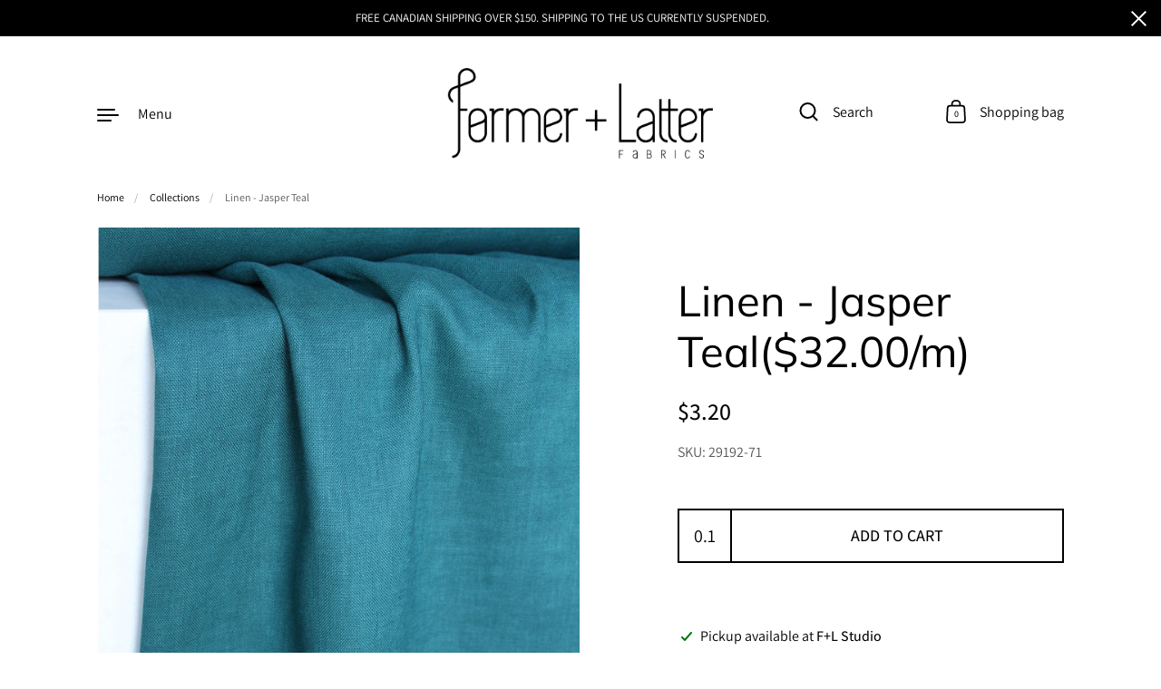

--- FILE ---
content_type: text/html; charset=utf-8
request_url: https://formerlatterfabrics.ca//variants/42219980128438/?section_id=store-availability
body_size: 622
content:
<div id="shopify-section-store-availability" class="shopify-section"><div class="store-availability-container"
  data-section-id="store-availability"
  data-section-type="store-availability"
  id="StoreAvailability"
><div class="store-availability-information"><svg aria-hidden="true" focusable="false" role="presentation" aria-hidden="true" focusable="false" role="presentation" class="icon icon-in-stock" viewBox="0 0 12 10"><path fill-rule="evenodd" clip-rule="evenodd" d="M3.293 9.707l-3-3a.999.999 0 1 1 1.414-1.414l2.236 2.236 6.298-7.18a.999.999 0 1 1 1.518 1.3l-7 8a1 1 0 0 1-.72.35 1.017 1.017 0 0 1-.746-.292z" fill="#212B36"/></svg> <div class="store-availability-information-container"><p class="store-availability-information__title">
              Pickup available at <strong>F+L Studio</strong>
            </p>
            <p class="store-availability-information__stock store-availability-small-text">
              Usually ready in 2-4 days
            </p>
            <p class="store-availability-information__stores">
              <a href="#StoreAvailabilityModal" class="store-availability-information__link js-modal-open-store-availability-modal store-availability-small-text" data-store-availability-modal-open aria-haspopup="dialog">View store information
</a>
            </p></div>
    </div>

    <div
      class="sidebar sidebar--right" tabindex="-1" id="StoreAvailabilityModal" role="dialog" aria-modal="true" aria-labelledby="StoreAvailabilitiesModalProductTitle"
    >

      <div class="sidebar__container">

        <div class="sidebar__close">
          <button class="close-sidebar" aria-label="Close">
            <span class="aria-hidden"><svg aria-hidden="true" focusable="false" role="presentation" width="17" height="17" viewBox="0 0 17 17" fill="none" xmlns="http://www.w3.org/2000/svg"><path d="M1.41418 0L16.9705 15.5563L15.5563 16.9706L-2.89679e-05 1.41421L1.41418 0Z" fill="#111111"/><path d="M16.9706 1.41431L1.41423 16.9707L1.85966e-05 15.5564L15.5564 9.31025e-05L16.9706 1.41431Z" fill="#111111"/></svg></span>
            <span class="close-sidebar__text">Close</span>
          </button>
        </div>

        <div class="store-availability-heading">
          <div class="sidebar-title">
            <div>
              <span
                id="StoreAvailabilitiesModalProductTitle"
                class="title"
                data-store-availability-modal-product-title
              ></span>
              <p class="store-availabilities-modal__variant-title store-availability-small-text">
                Default Title
              </p>
            </div>
          </div>
        </div>

        <div class="sidebar__content store-availability-container"><ul class="store-availabilities-list" role="list" data-unit-system="metric"><li class="store-availability-list__item">
                <div class="store-availability-list-header">
                  <h3 class="store-availability-list-header__location">
                    F+L Studio
                  </h3>
                  <p
                    class="store-availability-list-header__distance"
                  >
                    <span
                      data-distance
                      data-latitude="53.5070594"
                      data-longitude="-113.4972588"
                    >
                    </span>
                    <span
                      data-distance-unit
                    >km
</span>
                  </p>
                </div>
                <small class="store-availability-list__stock store-availability-small-text"><svg aria-hidden="true" focusable="false" role="presentation" aria-hidden="true" focusable="false" role="presentation" class="icon icon-in-stock" viewBox="0 0 12 10"><path fill-rule="evenodd" clip-rule="evenodd" d="M3.293 9.707l-3-3a.999.999 0 1 1 1.414-1.414l2.236 2.236 6.298-7.18a.999.999 0 1 1 1.518 1.3l-7 8a1 1 0 0 1-.72.35 1.017 1.017 0 0 1-.746-.292z" fill="#212B36"/></svg> Pickup available, usually ready in 2-4 days
</small><address class="store-availability-list__address">
                  <p>7019 104 Street Northwest<br>Unit 101<br>Edmonton AB T6H 2L8<br>Canada</p>
                </address></li></ul>

        </div>

      </div>

    </div></div>


</div>

--- FILE ---
content_type: text/javascript
request_url: https://formerlatterfabrics.ca/cdn/shop/t/18/assets/theme.js?v=103520087413869371871680316207
body_size: 30649
content:
!function(){"use strict";var t={class:"className",contenteditable:"contentEditable",for:"htmlFor",readonly:"readOnly",maxlength:"maxLength",tabindex:"tabIndex",colspan:"colSpan",rowspan:"rowSpan",usemap:"useMap"};function n(t,n){try{return t(n)}catch(t){return n}}var e=document,r=window,i=e.documentElement,o=e.createElement.bind(e),u=o("div"),s=o("table"),c=o("tbody"),a=o("tr"),f=Array.isArray,l=Array.prototype,h=l.concat,d=l.filter,p=l.indexOf,g=l.map,v=l.push,m=l.slice,y=l.some,b=l.splice,_=/^#(?:[\w-]|\\.|[^\x00-\xa0])*$/,x=/^\.(?:[\w-]|\\.|[^\x00-\xa0])*$/,C=/<.+>/,w=/^\w+$/;function E(t,n){return t&&(M(n)||P(n))?x.test(t)?n.getElementsByClassName(t.slice(1)):w.test(t)?n.getElementsByTagName(t):n.querySelectorAll(t):[]}var N=function(){function t(t,n){if(t){if(t instanceof N)return t;var i=t;if(I(t)){if(i=(n instanceof N?n[0]:n)||e,!(i=_.test(t)?i.getElementById(t.slice(1)):C.test(t)?_t(t):E(t,i)))return}else if(R(t))return this.ready(t);for((i.nodeType||i===r)&&(i=[i]),this.length=i.length,t=0,n=this.length;t<n;t++)this[t]=i[t]}}return t.prototype.init=function(n,e){return new t(n,e)},t}(),T=N.prototype,S=T.init;S.fn=S.prototype=T,T.length=0,T.splice=b,"function"==typeof Symbol&&(T[Symbol.iterator]=l[Symbol.iterator]),T.map=function(t){return S(h.apply([],g.call(this,(function(n,e){return t.call(n,e,n)}))))},T.slice=function(t,n){return S(m.call(this,t,n))};var A=/-([a-z])/g;function L(t){return t.replace(A,(function(t,n){return n.toUpperCase()}))}function O(t,n){var e=t&&(t.matches||t.webkitMatchesSelector||t.msMatchesSelector);return!!e&&!!n&&e.call(t,n)}function B(t){return!!t&&t===t.window}function M(t){return!!t&&9===t.nodeType}function P(t){return!!t&&1===t.nodeType}function R(t){return"function"==typeof t}function I(t){return"string"==typeof t}function k(t){return!isNaN(parseFloat(t))&&isFinite(t)}function W(t){return"object"==typeof t&&null!==t&&(null===(t=Object.getPrototypeOf(t))||t===Object.prototype)}function $(t,n,e){if(e)for(e=t.length;e--&&!1!==n.call(t[e],e,t[e]););else if(W(t)){var r=Object.keys(t);e=0;for(var i=r.length;e<i;e++){var o=r[e];if(!1===n.call(t[o],o,t[o]))break}}else for(e=0,i=t.length;e<i&&!1!==n.call(t[e],e,t[e]);e++);return t}function j(){for(var t=[],n=0;n<arguments.length;n++)t[n]=arguments[n];n="boolean"==typeof t[0]&&t.shift();var e=t.shift(),r=t.length;if(!e)return{};if(!r)return j(n,S,e);for(var i=0;i<r;i++){var o,u=t[i];for(o in u)n&&(f(u[o])||W(u[o]))?(e[o]&&e[o].constructor===u[o].constructor||(e[o]=new u[o].constructor),j(n,e[o],u[o])):e[o]=u[o]}return e}function D(t){return I(t)?function(n,e){return O(e,t)}:R(t)?t:t instanceof N?function(n,e){return t.is(e)}:t?function(n,e){return e===t}:function(){return!1}}function H(t,n){return n?t.filter(n):t}S.guid=1,S.isWindow=B,S.isFunction=R,S.isArray=f,S.isNumeric=k,S.isPlainObject=W,T.get=function(t){return void 0===t?m.call(this):this[0>(t=Number(t))?t+this.length:t]},T.eq=function(t){return S(this.get(t))},T.first=function(){return this.eq(0)},T.last=function(){return this.eq(-1)},S.each=$,T.each=function(t){return $(this,t)},T.prop=function(n,e){if(n){if(I(n))return n=t[n]||n,2>arguments.length?this[0]&&this[0][n]:this.each((function(t,r){r[n]=e}));for(var r in n)this.prop(r,n[r]);return this}},T.removeProp=function(n){return this.each((function(e,r){delete r[t[n]||n]}))},S.extend=j,T.extend=function(t){return j(T,t)},T.filter=function(t){var n=D(t);return S(d.call(this,(function(t,e){return n.call(t,e,t)})))};var U=/\S+/g;function F(t){return I(t)&&t.match(U)||[]}function q(t,n,e,r){for(var i=[],o=R(n),u=r&&D(r),s=0,c=t.length;s<c;s++)if(o){var a=n(t[s]);a.length&&v.apply(i,a)}else for(a=t[s][n];!(null==a||r&&u(-1,a));)i.push(a),a=e?a[n]:null;return i}function z(t){return 1<t.length?d.call(t,(function(t,n,e){return p.call(e,t)===n})):t}function J(t,n,e){if(P(t)){var i=r.getComputedStyle(t,null);return e?i.getPropertyValue(n)||void 0:i[n]||t.style[n]}}function Y(t,n){return parseInt(J(t,n),10)||0}T.hasClass=function(t){return!!t&&y.call(this,(function(n){return P(n)&&n.classList.contains(t)}))},T.removeAttr=function(t){var n=F(t);return this.each((function(t,e){P(e)&&$(n,(function(t,n){e.removeAttribute(n)}))}))},T.attr=function(t,n){if(t){if(I(t)){if(2>arguments.length){if(!this[0]||!P(this[0]))return;var e=this[0].getAttribute(t);return null===e?void 0:e}return void 0===n?this:null===n?this.removeAttr(t):this.each((function(e,r){P(r)&&r.setAttribute(t,n)}))}for(e in t)this.attr(e,t[e]);return this}},T.toggleClass=function(t,n){var e=F(t),r=void 0!==n;return this.each((function(t,i){P(i)&&$(e,(function(t,e){r?n?i.classList.add(e):i.classList.remove(e):i.classList.toggle(e)}))}))},T.addClass=function(t){return this.toggleClass(t,!0)},T.removeClass=function(t){return arguments.length?this.toggleClass(t,!1):this.attr("class","")},S.unique=z,T.add=function(t,n){return S(z(this.get().concat(S(t,n).get())))};var G=/^--/,V={},X=u.style,K=["webkit","moz","ms"];function Q(t,n){if(void 0===n&&(n=G.test(t)),n)return t;if(!V[t]){var e=""+(n=L(t))[0].toUpperCase()+n.slice(1);$(n=(n+" "+K.join(e+" ")+e).split(" "),(function(n,e){if(e in X)return V[t]=e,!1}))}return V[t]}var Z={animationIterationCount:!0,columnCount:!0,flexGrow:!0,flexShrink:!0,fontWeight:!0,gridArea:!0,gridColumn:!0,gridColumnEnd:!0,gridColumnStart:!0,gridRow:!0,gridRowEnd:!0,gridRowStart:!0,lineHeight:!0,opacity:!0,order:!0,orphans:!0,widows:!0,zIndex:!0};function tt(t,n,e){return void 0===e&&(e=G.test(t)),e||Z[t]||!k(n)?n:n+"px"}T.css=function(t,n){if(I(t)){var e=G.test(t);return t=Q(t,e),2>arguments.length?this[0]&&J(this[0],t,e):t?(n=tt(t,n,e),this.each((function(r,i){P(i)&&(e?i.style.setProperty(t,n):i.style[t]=n)}))):this}for(var r in t)this.css(r,t[r]);return this};var nt=/^\s+|\s+$/;function et(t,e){return t=t.dataset[e]||t.dataset[L(e)],nt.test(t)?t:n(JSON.parse,t)}function rt(t,n){var e=t.documentElement;return Math.max(t.body["scroll"+n],e["scroll"+n],t.body["offset"+n],e["offset"+n],e["client"+n])}function it(t,n){return Y(t,"border"+(n?"Left":"Top")+"Width")+Y(t,"padding"+(n?"Left":"Top"))+Y(t,"padding"+(n?"Right":"Bottom"))+Y(t,"border"+(n?"Right":"Bottom")+"Width")}T.data=function(t,e){if(!t){if(!this[0])return;var r,i={};for(r in this[0].dataset)i[r]=et(this[0],r);return i}if(I(t))return 2>arguments.length?this[0]&&et(this[0],t):void 0===e?this:this.each((function(r,i){r=e,r=n(JSON.stringify,r),i.dataset[L(t)]=r}));for(r in t)this.data(r,t[r]);return this},$([!0,!1],(function(t,n){$(["Width","Height"],(function(t,e){T[(n?"outer":"inner")+e]=function(r){if(this[0])return B(this[0])?n?this[0]["inner"+e]:this[0].document.documentElement["client"+e]:M(this[0])?rt(this[0],e):this[0][(n?"offset":"client")+e]+(r&&n?Y(this[0],"margin"+(t?"Top":"Left"))+Y(this[0],"margin"+(t?"Bottom":"Right")):0)}}))})),$(["Width","Height"],(function(t,n){var e=n.toLowerCase();T[e]=function(r){if(!this[0])return void 0===r?void 0:this;if(!arguments.length)return B(this[0])?this[0].document.documentElement["client"+n]:M(this[0])?rt(this[0],n):this[0].getBoundingClientRect()[e]-it(this[0],!t);var i=parseInt(r,10);return this.each((function(n,r){P(r)&&(n=J(r,"boxSizing"),r.style[e]=tt(e,i+("border-box"===n?it(r,!t):0)))}))}}));var ot={};function ut(t,n){return!n||!y.call(n,(function(n){return 0>t.indexOf(n)}))}T.toggle=function(t){return this.each((function(n,r){if(P(r))if(void 0===t?"none"===J(r,"display"):t){if(r.style.display=r.___cd||"","none"===J(r,"display")){if(n=r.style,r=r.tagName,ot[r])r=ot[r];else{var i=o(r);e.body.insertBefore(i,null);var u=J(i,"display");e.body.removeChild(i),r=ot[r]="none"!==u?u:"block"}n.display=r}}else r.___cd=J(r,"display"),r.style.display="none"}))},T.hide=function(){return this.toggle(!1)},T.show=function(){return this.toggle(!0)};var st={focus:"focusin",blur:"focusout"},ct={mouseenter:"mouseover",mouseleave:"mouseout"},at=/^(mouse|pointer|contextmenu|drag|drop|click|dblclick)/i;function ft(t){return[(t=t.split("."))[0],t.slice(1).sort()]}function lt(t,n,e,r,i){var o=t.___ce=t.___ce||{};if(n)o[n]&&(o[n]=o[n].filter((function(o){var u=o[0],s=o[1];if(o=o[2],i&&o.guid!==i.guid||!ut(u,e)||r&&r!==s)return!0;t.removeEventListener(n,o)})));else for(n in o)lt(t,n,e,r,i)}function ht(t){return t.multiple&&t.options?q(d.call(t.options,(function(t){return t.selected&&!t.disabled&&!t.parentNode.disabled})),"value"):t.value||""}T.off=function(t,n,e){var r=this;if(void 0===t)this.each((function(t,n){(P(n)||M(n)||B(n))&&lt(n)}));else if(I(t))R(n)&&(e=n,n=""),$(F(t),(function(t,i){i=(t=ft(i))[0];var o=t[1],u=ct[i]||st[i]||i;r.each((function(t,r){(P(r)||M(r)||B(r))&&lt(r,u,o,n,e)}))}));else for(var i in t)this.off(i,t[i]);return this},T.on=function(t,n,e,r,i){var o=this;if(!I(t)){for(var u in t)this.on(u,n,e,t[u],i);return this}return I(n)||(null!=n&&(void 0!==e&&(r=e),e=n),n=""),R(r)||(r=e,e=void 0),r?($(F(t),(function(t,u){u=(t=ft(u))[0];var s=t[1],c=ct[u]||st[u]||u,a=u in ct,f=u in st;c&&o.each((function(t,o){(P(o)||M(o)||B(o))&&((t=function t(u){if(u.target["___i"+u.type])return u.stopImmediatePropagation();if((!u.namespace||ut(s,u.namespace.split(".")))&&(n||!(f&&(u.target!==o||u.___ot===c)||a&&u.relatedTarget&&o.contains(u.relatedTarget)))){var l=o;if(n){for(var h=u.target;!O(h,n);){if(h===o)return;if(!(h=h.parentNode))return}l=h,u.___cd=!0}u.___cd&&Object.defineProperty(u,"currentTarget",{configurable:!0,get:function(){return l}}),Object.defineProperty(u,"data",{configurable:!0,get:function(){return e}}),h=r.call(l,u,u.___td),i&&lt(o,c,s,n,t),!1===h&&(u.preventDefault(),u.stopPropagation())}}).guid=r.guid=r.guid||S.guid++,function(t,n,e,r,i){var o=t.___ce=t.___ce||{};o[n]=o[n]||[],o[n].push([e,r,i]),t.addEventListener(n,i)}(o,c,s,n,t))}))})),this):this},T.one=function(t,n,e,r){return this.on(t,n,e,r,!0)},T.ready=function(t){function n(){return setTimeout(t,0,S)}return"loading"!==e.readyState?n():e.addEventListener("DOMContentLoaded",n),this},T.trigger=function(t,n){if(I(t)){var r=ft(t),i=r[0];r=r[1];var o=ct[i]||st[i]||i;if(!o)return this;var u=at.test(o)?"MouseEvents":"HTMLEvents";(t=e.createEvent(u)).initEvent(o,!0,!0),t.namespace=r.join("."),t.___ot=i}t.___td=n;var s=t.___ot in st;return this.each((function(n,e){s&&R(e[t.___ot])&&(e["___i"+t.type]=!0,e[t.___ot](),e["___i"+t.type]=!1),e.dispatchEvent(t)}))};var dt=/%20/g,pt=/\r?\n/g,gt=/file|reset|submit|button|image/i,vt=/radio|checkbox/i;T.serialize=function(){var t="";return this.each((function(n,e){$(e.elements||[e],(function(n,e){e.disabled||!e.name||"FIELDSET"===e.tagName||gt.test(e.type)||vt.test(e.type)&&!e.checked||void 0!==(n=ht(e))&&$(n=f(n)?n:[n],(function(n,r){n=t,r="&"+encodeURIComponent(e.name)+"="+encodeURIComponent(r.replace(pt,"\r\n")).replace(dt,"+"),t=n+r}))}))})),t.slice(1)},T.val=function(t){return arguments.length?this.each((function(n,e){if((n=e.multiple&&e.options)||vt.test(e.type)){var r=f(t)?g.call(t,String):null===t?[]:[String(t)];n?$(e.options,(function(t,n){n.selected=0<=r.indexOf(n.value)}),!0):e.checked=0<=r.indexOf(e.value)}else e.value=null==t?"":t})):this[0]&&ht(this[0])},T.clone=function(){return this.map((function(t,n){return n.cloneNode(!0)}))},T.detach=function(t){return H(this,t).each((function(t,n){n.parentNode&&n.parentNode.removeChild(n)})),this};var mt=/^\s*<(\w+)[^>]*>/,yt=/^<(\w+)\s*\/?>(?:<\/\1>)?$/,bt={"*":u,tr:c,td:a,th:a,thead:s,tbody:s,tfoot:s};function _t(t){if(!I(t))return[];if(yt.test(t))return[o(RegExp.$1)];var n=mt.test(t)&&RegExp.$1;return(n=bt[n]||bt["*"]).innerHTML=t,S(n.childNodes).detach().get()}S.parseHTML=_t,T.empty=function(){return this.each((function(t,n){for(;n.firstChild;)n.removeChild(n.firstChild)}))},T.html=function(t){return arguments.length?void 0===t?this:this.each((function(n,e){P(e)&&(e.innerHTML=t)})):this[0]&&this[0].innerHTML},T.remove=function(t){return H(this,t).detach().off(),this},T.text=function(t){return void 0===t?this[0]?this[0].textContent:"":this.each((function(n,e){P(e)&&(e.textContent=t)}))},T.unwrap=function(){return this.parent().each((function(t,n){"BODY"!==n.tagName&&(t=S(n)).replaceWith(t.children())})),this},T.offset=function(){var t=this[0];if(t)return{top:(t=t.getBoundingClientRect()).top+r.pageYOffset,left:t.left+r.pageXOffset}},T.offsetParent=function(){return this.map((function(t,n){for(t=n.offsetParent;t&&"static"===J(t,"position");)t=t.offsetParent;return t||i}))},T.position=function(){var t=this[0];if(t){var n="fixed"===J(t,"position"),e=n?t.getBoundingClientRect():this.offset();if(!n){var r=t.ownerDocument;for(n=t.offsetParent||r.documentElement;(n===r.body||n===r.documentElement)&&"static"===J(n,"position");)n=n.parentNode;n!==t&&P(n)&&(r=S(n).offset(),e.top-=r.top+Y(n,"borderTopWidth"),e.left-=r.left+Y(n,"borderLeftWidth"))}return{top:e.top-Y(t,"marginTop"),left:e.left-Y(t,"marginLeft")}}},T.children=function(t){return H(S(z(q(this,(function(t){return t.children})))),t)},T.contents=function(){return S(z(q(this,(function(t){return"IFRAME"===t.tagName?[t.contentDocument]:"TEMPLATE"===t.tagName?t.content.childNodes:t.childNodes}))))},T.find=function(t){return S(z(q(this,(function(n){return E(t,n)}))))};var xt=/^\s*<!(?:\[CDATA\[|--)|(?:\]\]|--)>\s*$/g,Ct=/^$|^module$|\/(java|ecma)script/i,wt=["type","src","nonce","noModule"];function Et(t,n,e,r,u,s,c,a){return $(t,(function(t,s){$(S(s),(function(t,s){$(S(n),(function(n,c){var a=e?c:s;c=e?s:c,a=(n=e?t:n)?a.cloneNode(!0):a,n=!n,u?c.insertBefore(a,r?c.firstChild:null):c.parentNode.insertBefore(a,r?c:c.nextSibling),n&&function(t,n){(t=S(t)).filter("script").add(t.find("script")).each((function(t,e){if(Ct.test(e.type)&&i.contains(e)){var r=o("script");r.text=e.textContent.replace(xt,""),$(wt,(function(t,n){e[n]&&(r[n]=e[n])})),n.head.insertBefore(r,null),n.head.removeChild(r)}}))}(a,c.ownerDocument)}),a)}),c)}),s),n}T.after=function(){return Et(arguments,this,!1,!1,!1,!0,!0)},T.append=function(){return Et(arguments,this,!1,!1,!0)},T.appendTo=function(t){return Et(arguments,this,!0,!1,!0)},T.before=function(){return Et(arguments,this,!1,!0)},T.insertAfter=function(t){return Et(arguments,this,!0,!1,!1,!1,!1,!0)},T.insertBefore=function(t){return Et(arguments,this,!0,!0)},T.prepend=function(){return Et(arguments,this,!1,!0,!0,!0,!0)},T.prependTo=function(t){return Et(arguments,this,!0,!0,!0,!1,!1,!0)},T.replaceWith=function(t){return this.before(t).remove()},T.replaceAll=function(t){return S(t).replaceWith(this),this},T.wrapAll=function(t){for(var n=(t=S(t))[0];n.children.length;)n=n.firstElementChild;return this.first().before(t),this.appendTo(n)},T.wrap=function(t){return this.each((function(n,e){var r=S(t)[0];S(e).wrapAll(n?r.cloneNode(!0):r)}))},T.wrapInner=function(t){return this.each((function(n,e){(e=(n=S(e)).contents()).length?e.wrapAll(t):n.append(t)}))},T.has=function(t){var n=I(t)?function(n,e){return E(t,e).length}:function(n,e){return e.contains(t)};return this.filter(n)},T.is=function(t){var n=D(t);return y.call(this,(function(t,e){return n.call(t,e,t)}))},T.next=function(t,n,e){return H(S(z(q(this,"nextElementSibling",n,e))),t)},T.nextAll=function(t){return this.next(t,!0)},T.nextUntil=function(t,n){return this.next(n,!0,t)},T.not=function(t){var n=D(t);return this.filter((function(e,r){return(!I(t)||P(r))&&!n.call(r,e,r)}))},T.parent=function(t){return H(S(z(q(this,"parentNode"))),t)},T.index=function(t){var n=t?S(t)[0]:this[0];return t=t?this:S(n).parent().children(),p.call(t,n)},T.closest=function(t){var n=this.filter(t);if(n.length)return n;var e=this.parent();return e.length?e.closest(t):n},T.parents=function(t,n){return H(S(z(q(this,"parentElement",!0,n))),t)},T.parentsUntil=function(t,n){return this.parents(n,t)},T.prev=function(t,n,e){return H(S(z(q(this,"previousElementSibling",n,e))),t)},T.prevAll=function(t){return this.prev(t,!0)},T.prevUntil=function(t,n){return this.prev(n,!0,t)},T.siblings=function(t){return H(S(z(q(this,(function(t){return S(t).parent().children().not(t)})))),t)},"undefined"!=typeof exports?module.exports=S:r.cash=r.$=S}();
!function(){var e,t;!function(e,t){var i;e&&(i=function(){t(e.lazySizes),e.removeEventListener("lazyunveilread",i,!0)},t=t.bind(null,e,e.document),"object"==typeof module&&module.exports?t(require("lazysizes")):"function"==typeof define&&define.amd?define(["lazysizes"],t):e.lazySizes?i():e.addEventListener("lazyunveilread",i,!0))}("undefined"!=typeof window?window:0,(function(e,t,i){"use strict";var a,n,r,s,o,l,c,d,u,f,m,p=i.cfg,y=t.createElement("img"),g="sizes"in y&&"srcset"in y,h=/\s+\d+h/g,z=(n=/\s+(\d+)(w|h)\s+(\d+)(w|h)/,r=Array.prototype.forEach,function(){function e(e){var t,i,a=e.getAttribute(p.srcsetAttr);a&&(i=a.match(n))&&((t="w"==i[2]?i[1]/i[3]:i[3]/i[1])&&e.setAttribute("data-aspectratio",t),e.setAttribute(p.srcsetAttr,a.replace(h,"")))}function a(t){var a;t.detail.instance==i&&((a=t.target.parentNode)&&"PICTURE"==a.nodeName&&r.call(a.getElementsByTagName("source"),e),e(t.target))}function s(){o.currentSrc&&t.removeEventListener("lazybeforeunveil",a)}var o=t.createElement("img");t.addEventListener("lazybeforeunveil",a),o.onload=s,o.onerror=s,o.srcset="data:,a 1w 1h",o.complete&&s()});function v(e,t){return e.w-t.w}function b(e,t,i,a){s.push({c:t,u:i,w:+a})}function A(t,a){var n,r=t.getAttribute("srcset")||t.getAttribute(p.srcsetAttr);!r&&a&&(r=t._lazypolyfill?t._lazypolyfill._set:t.getAttribute(p.srcAttr)||t.getAttribute("src")),t._lazypolyfill&&t._lazypolyfill._set==r||(n=d(r||""),a&&t.parentNode&&(n.isPicture="PICTURE"==t.parentNode.nodeName.toUpperCase(),n.isPicture&&e.matchMedia&&(i.aC(t,"lazymatchmedia"),u())),n._set=r,Object.defineProperty(t,"_lazypolyfill",{value:n,writable:!0}))}function C(t){var a;g&&t.parentNode&&"PICTURE"!=t.parentNode.nodeName.toUpperCase()||(a=function(t){var a,n,r,s,o,l,d,u,m,y=t;if(A(y,!0),(s=y._lazypolyfill).isPicture)for(n=0,r=(a=t.parentNode.getElementsByTagName("source")).length;n<r;n++)if(p.supportsType(a[n].getAttribute("type"),t)&&f(a[n].getAttribute("media"))){A(y=a[n]),s=y._lazypolyfill;break}return 1<s.length?(l=y.getAttribute("sizes")||"",l=c.test(l)&&parseInt(l,10)||i.gW(t,t.parentNode),s.d=(d=t,u=e.devicePixelRatio||1,m=i.getX&&i.getX(d),Math.min(m||u,2.5,u)),!s.src||!s.w||s.w<l?(s.w=l,o=function(e){for(var t,i,a=e.length,n=e[a-1],r=0;r<a;r++)if((n=e[r]).d=n.w/e.w,n.d>=e.d){!n.cached&&(t=e[r-1])&&t.d>e.d-.13*Math.pow(e.d,2.2)&&(i=Math.pow(t.d-.6,1.6),t.cached&&(t.d+=.15*i),t.d+(n.d-e.d)*i>e.d&&(n=t));break}return n}(s.sort(v)),s.src=o):o=s.src):o=s[0],o}(t))&&a.u&&t._lazypolyfill.cur!=a.u&&(t._lazypolyfill.cur=a.u,a.cached=!0,t.setAttribute(p.srcAttr,a.u),t.setAttribute("src",a.u))}p.supportsType||(p.supportsType=function(e){return!e}),e.HTMLPictureElement&&g?!i.hasHDescriptorFix&&t.msElementsFromPoint&&(i.hasHDescriptorFix=!0,z()):e.picturefill||p.pf||(p.pf=function(t){var i,n;if(!e.picturefill)for(i=0,n=t.elements.length;i<n;i++)a(t.elements[i])},c=/^\s*\d+\.*\d*px\s*$/,o=/(([^,\s].[^\s]+)\s+(\d+)w)/g,l=/\s/,u=function(){var e,i;function n(){for(var e=0,t=i.length;e<t;e++)a(i[e])}u.init||(u.init=!0,addEventListener("resize",(i=t.getElementsByClassName("lazymatchmedia"),function(){clearTimeout(e),e=setTimeout(n,66)})))},f=function(t){return e.matchMedia?(f=function(e){return!e||(matchMedia(e)||{}).matches})(t):!t},C.parse=d=function(e){return s=[],(e=e.trim()).replace(h,"").replace(o,b),s.length||!e||l.test(e)||s.push({c:e,u:e,w:99}),s},a=C,p.loadedClass&&p.loadingClass&&(m=[],['img[sizes$="px"][srcset].',"picture > img:not([srcset])."].forEach((function(e){m.push(e+p.loadedClass),m.push(e+p.loadingClass)})),p.pf({elements:t.querySelectorAll(m.join(", "))})))})),function(e,t){var i;e&&(i=function(){t(e.lazySizes),e.removeEventListener("lazyunveilread",i,!0)},t=t.bind(null,e,e.document),"object"==typeof module&&module.exports?t(require("lazysizes")):"function"==typeof define&&define.amd?define(["lazysizes"],t):e.lazySizes?i():e.addEventListener("lazyunveilread",i,!0))}("undefined"!=typeof window?window:0,(function(e,t,i){"use strict";var a,n,r,s,o,l;e.addEventListener&&(a=/\s+(\d+)(w|h)\s+(\d+)(w|h)/,n=/parent-fit["']*\s*:\s*["']*(contain|cover|width)/,r=/parent-container["']*\s*:\s*["']*(.+?)(?=(\s|$|,|'|"|;))/,s=/^picture$/i,o=i.cfg,l={getParent:function(t,i){var a=t,n=t.parentNode;return i&&"prev"!=i||!n||!s.test(n.nodeName||"")||(n=n.parentNode),"self"!=i&&(a="prev"==i?t.previousElementSibling:i&&(n.closest||e.jQuery)&&(n.closest?n.closest(i):jQuery(n).closest(i)[0])||n),a},getFit:function(e){var t,i,a=getComputedStyle(e,null)||{},s=a.content||a.fontFamily,o={fit:e._lazysizesParentFit||e.getAttribute("data-parent-fit")};return!o.fit&&s&&(t=s.match(n))&&(o.fit=t[1]),o.fit?(!(i=e._lazysizesParentContainer||e.getAttribute("data-parent-container"))&&s&&(t=s.match(r))&&(i=t[1]),o.parent=l.getParent(e,i)):o.fit=a.objectFit,o},getImageRatio:function(t){for(var i,n,r,l,c,d,u=t.parentNode,f=u&&s.test(u.nodeName||"")?u.querySelectorAll("source, img"):[t],m=0;m<f.length;m++)if(i=(t=f[m]).getAttribute(o.srcsetAttr)||t.getAttribute("srcset")||t.getAttribute("data-pfsrcset")||t.getAttribute("data-risrcset")||"",n=t._lsMedia||t.getAttribute("media"),n=o.customMedia[t.getAttribute("data-media")||n]||n,i&&(!n||(e.matchMedia&&matchMedia(n)||{}).matches)){(r=parseFloat(t.getAttribute("data-aspectratio")))||(d=(l=i.match(a))?"w"==l[2]?(c=l[1],l[3]):(c=l[3],l[1]):(c=t.getAttribute("width"),t.getAttribute("height")),r=c/d);break}return r},calculateSize:function(e,t){var i,a,n,r=this.getFit(e),s=r.fit,o=r.parent;return"width"==s||("contain"==s||"cover"==s)&&(a=this.getImageRatio(e))?(o?t=o.clientWidth:o=e,n=t,"width"==s?n=t:(i=t/o.clientHeight)&&("cover"==s&&i<a||"contain"==s&&a<i)&&(n=t*(a/i)),n):t}},i.parentFit=l,t.addEventListener("lazybeforesizes",(function(e){var t;e.defaultPrevented||e.detail.instance!=i||(t=e.target,e.detail.width=l.calculateSize(t,e.detail.width))})))})),e="undefined"!=typeof window?window:{},t=function(e,t,i){"use strict";var a,n;if(function(){var t,i={lazyClass:"lazyload",loadedClass:"lazyloaded",loadingClass:"lazyloading",preloadClass:"lazypreload",errorClass:"lazyerror",autosizesClass:"lazyautosizes",fastLoadedClass:"ls-is-cached",iframeLoadMode:0,srcAttr:"data-src",srcsetAttr:"data-srcset",sizesAttr:"data-sizes",minSize:40,customMedia:{},init:!0,expFactor:1.5,hFac:.8,loadMode:2,loadHidden:!0,ricTimeout:0,throttleDelay:125};for(t in n=e.lazySizesConfig||e.lazysizesConfig||{},i)t in n||(n[t]=i[t])}(),!t||!t.getElementsByClassName)return{init:function(){},cfg:n,noSupport:!0};var r=t.documentElement,s=e.HTMLPictureElement,o="addEventListener",l="getAttribute",c=e[o].bind(e),d=e.setTimeout,u=e.requestAnimationFrame||d,f=e.requestIdleCallback,m=/^picture$/i,p=["load","error","lazyincluded","_lazyloaded"],y={},g=Array.prototype.forEach,h=function(e,t){return y[t]||(y[t]=new RegExp("(\\s|^)"+t+"(\\s|$)")),y[t].test(e[l]("class")||"")&&y[t]},z=function(e,t){h(e,t)||e.setAttribute("class",(e[l]("class")||"").trim()+" "+t)},v=function(e,t){var i;(i=h(e,t))&&e.setAttribute("class",(e[l]("class")||"").replace(i," "))},b=function(e,t,i){var a=i?o:"removeEventListener";i&&b(e,t),p.forEach((function(i){e[a](i,t)}))},A=function(e,i,n,r,s){var o=t.createEvent("Event");return n||(n={}),n.instance=a,o.initEvent(i,!r,!s),o.detail=n,e.dispatchEvent(o),o},C=function(t,i){var a;!s&&(a=e.picturefill||n.pf)?(i&&i.src&&!t[l]("srcset")&&t.setAttribute("srcset",i.src),a({reevaluate:!0,elements:[t]})):i&&i.src&&(t.src=i.src)},w=function(e,t){return(getComputedStyle(e,null)||{})[t]},E=function(e,t,i){for(i=i||e.offsetWidth;i<n.minSize&&t&&!e._lazysizesWidth;)i=t.offsetWidth,t=t.parentNode;return i},_=function(){var e,i,a=[],n=[],r=a,s=function(){var t=r;for(r=a.length?n:a,e=!0,i=!1;t.length;)t.shift()();e=!1},o=function(a,n){e&&!n?a.apply(this,arguments):(r.push(a),i||(i=!0,(t.hidden?d:u)(s)))};return o._lsFlush=s,o}(),N=function(e,t){return t?function(){_(e)}:function(){var t=this,i=arguments;_((function(){e.apply(t,i)}))}},M=function(e){var t,a=0,r=n.throttleDelay,s=n.ricTimeout,o=function(){t=!1,a=i.now(),e()},l=f&&s>49?function(){f(o,{timeout:s}),s!==n.ricTimeout&&(s=n.ricTimeout)}:N((function(){d(o)}),!0);return function(e){var n;(e=!0===e)&&(s=33),t||(t=!0,(n=r-(i.now()-a))<0&&(n=0),e||n<9?l():d(l,n))}},L=function(e){var t,a,n=function(){t=null,e()},r=function(){var e=i.now()-a;e<99?d(r,99-e):(f||n)(n)};return function(){a=i.now(),t||(t=d(r,99))}},S=function(){var s,f,p,y,E,S,T,x,F,R,W,B,H=/^img$/i,I=/^iframe$/i,$="onscroll"in e&&!/(gle|ing)bot/.test(navigator.userAgent),j=0,k=0,D=-1,q=function(e){k--,(!e||k<0||!e.target)&&(k=0)},U=function(e){return null==B&&(B="hidden"==w(t.body,"visibility")),B||!("hidden"==w(e.parentNode,"visibility")&&"hidden"==w(e,"visibility"))},O=function(e,i){var a,n=e,s=U(e);for(x-=i,W+=i,F-=i,R+=i;s&&(n=n.offsetParent)&&n!=t.body&&n!=r;)(s=(w(n,"opacity")||1)>0)&&"visible"!=w(n,"overflow")&&(a=n.getBoundingClientRect(),s=R>a.left&&F<a.right&&W>a.top-1&&x<a.bottom+1);return s},Q=function(){var e,i,o,c,d,u,m,p,g,h,z,v,b=a.elements;if((y=n.loadMode)&&k<8&&(e=b.length)){for(i=0,D++;i<e;i++)if(b[i]&&!b[i]._lazyRace)if(!$||a.prematureUnveil&&a.prematureUnveil(b[i]))Z(b[i]);else if((p=b[i][l]("data-expand"))&&(u=1*p)||(u=j),h||(h=!n.expand||n.expand<1?r.clientHeight>500&&r.clientWidth>500?500:370:n.expand,a._defEx=h,z=h*n.expFactor,v=n.hFac,B=null,j<z&&k<1&&D>2&&y>2&&!t.hidden?(j=z,D=0):j=y>1&&D>1&&k<6?h:0),g!==u&&(S=innerWidth+u*v,T=innerHeight+u,m=-1*u,g=u),o=b[i].getBoundingClientRect(),(W=o.bottom)>=m&&(x=o.top)<=T&&(R=o.right)>=m*v&&(F=o.left)<=S&&(W||R||F||x)&&(n.loadHidden||U(b[i]))&&(f&&k<3&&!p&&(y<3||D<4)||O(b[i],u))){if(Z(b[i]),d=!0,k>9)break}else!d&&f&&!c&&k<4&&D<4&&y>2&&(s[0]||n.preloadAfterLoad)&&(s[0]||!p&&(W||R||F||x||"auto"!=b[i][l](n.sizesAttr)))&&(c=s[0]||b[i]);c&&!d&&Z(c)}},X=M(Q),G=function(e){var t=e.target;t._lazyCache?delete t._lazyCache:(q(e),z(t,n.loadedClass),v(t,n.loadingClass),b(t,K),A(t,"lazyloaded"))},J=N(G),K=function(e){J({target:e.target})},V=function(e){var t,i=e[l](n.srcsetAttr);(t=n.customMedia[e[l]("data-media")||e[l]("media")])&&e.setAttribute("media",t),i&&e.setAttribute("srcset",i)},Y=N((function(e,t,i,a,r){var s,o,c,u,f,y;(f=A(e,"lazybeforeunveil",t)).defaultPrevented||(a&&(i?z(e,n.autosizesClass):e.setAttribute("sizes",a)),o=e[l](n.srcsetAttr),s=e[l](n.srcAttr),r&&(u=(c=e.parentNode)&&m.test(c.nodeName||"")),y=t.firesLoad||"src"in e&&(o||s||u),f={target:e},z(e,n.loadingClass),y&&(clearTimeout(p),p=d(q,2500),b(e,K,!0)),u&&g.call(c.getElementsByTagName("source"),V),o?e.setAttribute("srcset",o):s&&!u&&(I.test(e.nodeName)?function(e,t){var i=e.getAttribute("data-load-mode")||n.iframeLoadMode;0==i?e.contentWindow.location.replace(t):1==i&&(e.src=t)}(e,s):e.src=s),r&&(o||u)&&C(e,{src:s})),e._lazyRace&&delete e._lazyRace,v(e,n.lazyClass),_((function(){var t=e.complete&&e.naturalWidth>1;y&&!t||(t&&z(e,n.fastLoadedClass),G(f),e._lazyCache=!0,d((function(){"_lazyCache"in e&&delete e._lazyCache}),9)),"lazy"==e.loading&&k--}),!0)})),Z=function(e){if(!e._lazyRace){var t,i=H.test(e.nodeName),a=i&&(e[l](n.sizesAttr)||e[l]("sizes")),r="auto"==a;(!r&&f||!i||!e[l]("src")&&!e.srcset||e.complete||h(e,n.errorClass)||!h(e,n.lazyClass))&&(t=A(e,"lazyunveilread").detail,r&&P.updateElem(e,!0,e.offsetWidth),e._lazyRace=!0,k++,Y(e,t,r,a,i))}},ee=L((function(){n.loadMode=3,X()})),te=function(){3==n.loadMode&&(n.loadMode=2),ee()},ie=function(){f||(i.now()-E<999?d(ie,999):(f=!0,n.loadMode=3,X(),c("scroll",te,!0)))};return{_:function(){E=i.now(),a.elements=t.getElementsByClassName(n.lazyClass),s=t.getElementsByClassName(n.lazyClass+" "+n.preloadClass),c("scroll",X,!0),c("resize",X,!0),c("pageshow",(function(e){if(e.persisted){var i=t.querySelectorAll("."+n.loadingClass);i.length&&i.forEach&&u((function(){i.forEach((function(e){e.complete&&Z(e)}))}))}})),e.MutationObserver?new MutationObserver(X).observe(r,{childList:!0,subtree:!0,attributes:!0}):(r[o]("DOMNodeInserted",X,!0),r[o]("DOMAttrModified",X,!0),setInterval(X,999)),c("hashchange",X,!0),["focus","mouseover","click","load","transitionend","animationend"].forEach((function(e){t[o](e,X,!0)})),/d$|^c/.test(t.readyState)?ie():(c("load",ie),t[o]("DOMContentLoaded",X),d(ie,2e4)),a.elements.length?(Q(),_._lsFlush()):X()},checkElems:X,unveil:Z,_aLSL:te}}(),P=function(){var e,i=N((function(e,t,i,a){var n,r,s;if(e._lazysizesWidth=a,a+="px",e.setAttribute("sizes",a),m.test(t.nodeName||""))for(r=0,s=(n=t.getElementsByTagName("source")).length;r<s;r++)n[r].setAttribute("sizes",a);i.detail.dataAttr||C(e,i.detail)})),a=function(e,t,a){var n,r=e.parentNode;r&&(a=E(e,r,a),(n=A(e,"lazybeforesizes",{width:a,dataAttr:!!t})).defaultPrevented||(a=n.detail.width)&&a!==e._lazysizesWidth&&i(e,r,n,a))},r=L((function(){var t,i=e.length;if(i)for(t=0;t<i;t++)a(e[t])}));return{_:function(){e=t.getElementsByClassName(n.autosizesClass),c("resize",r)},checkElems:r,updateElem:a}}(),T=function(){!T.i&&t.getElementsByClassName&&(T.i=!0,P._(),S._())};return d((function(){n.init&&T()})),a={cfg:n,autoSizer:P,loader:S,init:T,uP:C,aC:z,rC:v,hC:h,fire:A,gW:E,rAF:_}}(e,e.document,Date),e.lazySizes=t,"object"==typeof module&&module.exports&&(module.exports=t)}();
!function(e){"object"==typeof exports&&"undefined"!=typeof module?module.exports=e():"function"==typeof define&&define.amd?define([],e):("undefined"!=typeof window?window:"undefined"!=typeof global?global:"undefined"!=typeof self?self:this).basicLightbox=e()}((function(){return function e(n,t,o){function r(c,u){if(!t[c]){if(!n[c]){var a="function"==typeof require&&require;if(!u&&a)return a(c,!0);if(i)return i(c,!0);var s=new Error("Cannot find module '"+c+"'");throw s.code="MODULE_NOT_FOUND",s}var l=t[c]={exports:{}};n[c][0].call(l.exports,(function(e){return r(n[c][1][e]||e)}),l,l.exports,e,n,t,o)}return t[c].exports}for(var i="function"==typeof require&&require,c=0;c<o.length;c++)r(o[c]);return r}({1:[function(e,n,t){"use strict";Object.defineProperty(t,"__esModule",{value:!0}),t.create=t.visible=void 0;var o=function(e){var n=arguments.length>1&&void 0!==arguments[1]&&arguments[1],t=document.createElement("div");return t.innerHTML=e.trim(),!0===n?t.children:t.firstChild},r=function(e,n){var t=e.children;return 1===t.length&&t[0].tagName===n},i=function(e){return null!=(e=e||document.querySelector(".basicLightbox"))&&!0===e.ownerDocument.body.contains(e)};t.visible=i,t.create=function(e,n){var t=function(e,n){var t=o('\n\t\t<div class="basicLightbox '.concat(n.className,'">\n\t\t\t<div class="basicLightbox__placeholder" role="dialog"></div>\n\t\t</div>\n\t')),i=t.querySelector(".basicLightbox__placeholder");e.forEach((function(e){return i.appendChild(e)}));var c=r(i,"IMG"),u=r(i,"VIDEO"),a=r(i,"IFRAME");return!0===c&&t.classList.add("basicLightbox--img"),!0===u&&t.classList.add("basicLightbox--video"),!0===a&&t.classList.add("basicLightbox--iframe"),t}(e=function(e){var n="string"==typeof e,t=e instanceof HTMLElement==1;if(!1===n&&!1===t)throw new Error("Content must be a DOM element/node or string");return!0===n?Array.from(o(e,!0)):"TEMPLATE"===e.tagName?[e.content.cloneNode(!0)]:Array.from(e.children)}(e),n=function(){var e=arguments.length>0&&void 0!==arguments[0]?arguments[0]:{};if(null==(e=Object.assign({},e)).closable&&(e.closable=!0),null==e.className&&(e.className=""),null==e.onShow&&(e.onShow=function(){}),null==e.onClose&&(e.onClose=function(){}),"boolean"!=typeof e.closable)throw new Error("Property `closable` must be a boolean");if("string"!=typeof e.className)throw new Error("Property `className` must be a string");if("function"!=typeof e.onShow)throw new Error("Property `onShow` must be a function");if("function"!=typeof e.onClose)throw new Error("Property `onClose` must be a function");return e}(n)),c=function(e){return!1!==n.onClose(u)&&function(e,n){return e.classList.remove("basicLightbox--visible"),setTimeout((function(){return!1===i(e)||e.parentElement.removeChild(e),n()}),410),!0}(t,(function(){if("function"==typeof e)return e(u)}))};!0===n.closable&&t.addEventListener("click",(function(e){e.target===t&&c()}));var u={element:function(){return t},visible:function(){return i(t)},show:function(e){return!1!==n.onShow(u)&&function(e,n){return document.body.appendChild(e),setTimeout((function(){requestAnimationFrame((function(){return e.classList.add("basicLightbox--visible"),n()}))}),10),!0}(t,(function(){if("function"==typeof e)return e(u)}))},close:c};return u}},{}]},{},[1])(1)}));
!function(){!function(e,t){"object"==typeof exports&&"undefined"!=typeof module?module.exports=t():"function"==typeof define&&define.amd?define(t):(e="undefined"!=typeof globalThis?globalThis:e||self).reframe=t()}(this,(function(){"use strict";function e(){for(var e=0,t=0,n=arguments.length;t<n;t++)e+=arguments[t].length;var i=Array(e),o=0;for(t=0;t<n;t++)for(var r=arguments[t],f=0,d=r.length;f<d;f++,o++)i[o]=r[f];return i}return function(t,n){return void 0===n&&(n="js-reframe"),("string"==typeof t?e(document.querySelectorAll(t)):"length"in t?e(t):[t]).forEach((function(e){var t,i,o,r,f,d,l,s;-1!==e.className.split(" ").indexOf(n)||-1<e.style.width.indexOf("%")||(o=e.getAttribute("height")||e.offsetHeight,r=e.getAttribute("width")||e.offsetWidth,f=("string"==typeof o?parseInt(o):o)/("string"==typeof r?parseInt(r):r)*100,(d=document.createElement("div")).className=n,(l=d.style).position="relative",l.width="100%",l.paddingTop=f+"%",(s=e.style).position="absolute",s.width="100%",s.height="100%",s.left="0",s.top="0",null!==(t=e.parentNode)&&void 0!==t&&t.insertBefore(d,e),null!==(i=e.parentNode)&&void 0!==i&&i.removeChild(e),d.appendChild(e))}))}}))}();
!function(o,t,l){"use strict";!function(){if(!("scrollBehavior"in t.documentElement.style)){var l=o.HTMLElement||o.Element,e={scroll:o.scroll||o.scrollTo,elScroll:l.prototype.scroll||c},r=o.performance&&o.performance.now?o.performance.now.bind(o.performance):Date.now;o.scroll=o.scrollTo=function(){n(arguments[0])?e.scroll.call(o,arguments[0].left||arguments[0]):i.call(o,t.body,~~arguments[0].left)},l.prototype.scroll=l.prototype.scrollTo=function(){n(arguments[0])?e.elScroll.call(this,arguments[0].left||arguments[0]):i.call(this,this,arguments[0].left)}}function c(o,t){this.scrollLeft=o}function n(o){if("object"!=typeof o||null===o||void 0===o.behavior||"auto"===o.behavior||"instant"===o.behavior)return!0;if("object"==typeof o&&"smooth"===o.behavior)return!1;throw new TypeError("behavior not valid")}function a(t){var l,e,c,n=(r()-t.startTime)/468;c=n=n>1?1:n,l=.5*(1-Math.cos(Math.PI*c)),e=t.startX+(t.x-t.startX)*l,t.method.call(t.scrollable,e,void 0),e!==t.x&&o.requestAnimationFrame(a.bind(o,t))}function i(l,n,i){var s,f,h,m=r();l===t.body?(s=o,f=o.scrollX||o.pageXOffset,h=e.scroll):(s=l,f=l.scrollLeft,h=c),a({scrollable:s,method:h,startTime:m,startX:f,x:n})}}()}(window,document);
!function(){function e(){let e=document.getElementById("shopify-section-product-extra-images"),t=document.createElement("div");e.querySelectorAll(".css-slide").forEach((function(e){let n=e.querySelector(".images-with-text-slider__title");if($(n).length>0){let i=n.cloneNode(!0);i.setAttribute("class",e.getAttribute("class")+" images-with-text-slider__title"),t.appendChild(i)}})),setTimeout((function(){t.setAttribute("class","css-slides-container images-with-text-slider__text grid push-right-half-tenth lap--push-right-padding"),e.querySelectorAll(".images-with-text-slider__title").forEach((function(e){e.remove()})),e.querySelector(".css-slider").prepend(t)}),100)}
/*!
 * Serialize all form data into a SearchParams string
 * (c) 2020 Chris Ferdinandi, MIT License, https://gomakethings.com
 * @param  {Node}   form The form to serialize
 * @return {String}      The serialized form data
 */window.HIGHLIGHT={version:"1.2.2"},window.debounce=function(e,t,n){var i;return function(){var s=this,o=arguments,l=function(){i=null,n||e.apply(s,o)},r=n&&!i;clearTimeout(i),i=setTimeout(l,t),r&&e.apply(s,o)}},HIGHLIGHT.CSSSlider={SLIDERS:[],mount:function(e){if(e){let t={};this.SLIDERS[e.getAttribute("id")]=t,t.element=e,t.element.scrollLeft=0,t.items=t.element.querySelectorAll(".css-slide[data-index]"),t.indexedItems=[],t.index=0,t.length=t.items.length,t.windowWidth=window.innerWidth,t.velo=function(){let e=!1;t.element.scrollLeft=t.element.scrollLeft-10*t.veloD,t.veloN?(t.veloD+=.05,t.veloD>=0&&(e=!0)):(t.veloD-=.05,t.veloD<=0&&(e=!0)),e?cancelAnimationFrame(t.velo):requestAnimationFrame(t.velo)},t.element.classList.contains("css-slider--snapping")&&(t.length>1?(t.navigation=$('<div class="css-slider-navigation '+t.element.getAttribute("data-navigation-class")+'" style="display:none"><div><span class="css-slider-navigation__index">0</span> / <span class="css-slider-navigation__length">0</span></div><button class="css-slider-navigation__prev simple-arrow simple-arrow--left disabled"><span class="visually-hidden">'+window.HIGHLIGHTSettings.locales.prev+"</span>"+window.HIGHLIGHTSettings.arrow_symbol+'</button><button class="css-slider-navigation__next simple-arrow simple-arrow--right"><span class="visually-hidden">'+window.HIGHLIGHTSettings.locales.next+"</span>"+window.HIGHLIGHTSettings.arrow_symbol+"</button></div>")[0],t.element.classList.contains("css-slider--auto-height")?$(t.navigation).insertAfter($(t.element.parentNode)):$(t.navigation).insertAfter($(t.element)),t.indexEl=t.navigation.querySelector(".css-slider-navigation__index"),t.lengthEl=t.navigation.querySelector(".css-slider-navigation__length"),t.prevEl=t.navigation.querySelector(".css-slider-navigation__prev"),t.nextEl=t.navigation.querySelector(".css-slider-navigation__next"),t.prevEl.addEventListener("click",function(e){this._changeSlide(e,"prev")}.bind(this,t)),t.nextEl.addEventListener("click",function(e){this._changeSlide(e,"next")}.bind(this,t)),t.element.classList.contains("css-slider--auto-height")&&(t.element.parentNode.style.height=t.items[0].offsetHeight+"px"),t.OBSERVER=new IntersectionObserver(function(e){e.forEach(function(e){e.intersectionRatio>=.5&&(t.index=parseInt(e.target.getAttribute("data-index")),this._checkSlide(t))}.bind(this))}.bind(this),{threshold:[0,.5]})):t.element.classList.add("css-slider--singular")),t.RESIZE_EVENT=null,t.length>1&&(t.RESIZE_EVENT=window.debounce(function(e){e.windowWidth!=window.innerWidth&&this._resetSlider(e,!1),e.windowWidth=window.innerWidth}.bind(this,t),100),window.addEventListener("resize",t.RESIZE_EVENT),this._resetSlider(t,!1)),"ontouchstart"in window||window.DocumentTouch&&document instanceof DocumentTouch||(t.element.classList.contains("css-slider--snapping")&&!t.element.classList.contains("css-slider--singular")?(t.element.addEventListener("mousedown",function(e,t){e.mouseX=t.screenX,e.element.classList.add("can-drag"),e.element.classList.add("mouse-down")}.bind(this,t)),t.element.addEventListener("mouseup",function(e){e.element.classList.remove("mouse-down"),e.element.classList.remove("can-drag"),e.element.classList.remove("pointer-events-off")}.bind(this,t)),t.element.addEventListener("mouseleave",function(e,t){e.element.classList.remove("mouse-down"),e.element.classList.remove("can-drag"),e.element.classList.remove("pointer-events-off")}.bind(null,t)),t.element.addEventListener("mousemove",function(e,t){if(e.element.classList.contains("can-drag")){e.element.classList.add("pointer-events-off");let n=e.mouseX-t.screenX;Math.abs(n)>1&&(n>0?(this._changeSlide(e,"next"),e.element.classList.remove("can-drag")):n<0&&(this._changeSlide(e,"prev"),e.element.classList.remove("can-drag")))}}.bind(this,t))):(t.element.classList.add("mouse-fallback"),t.element.addEventListener("mousedown",function(e,t){e.initialX=t.screenX+e.element.scrollLeft,e.veloX=t.screenX,e.veloT=(new Date).getTime(),e.element.classList.add("mouse-down"),cancelAnimationFrame(e.velo)}.bind(null,t)),t.element.addEventListener("mouseup",function(e,t){e.element.classList.remove("mouse-down"),e.element.classList.remove("dragging"),e.veloD=(t.screenX-e.veloX)/((new Date).getTime()-e.veloT),e.veloN=e.veloD<0,Math.abs(e.veloD)>.1&&(e.raf=requestAnimationFrame(e.velo))}.bind(null,t)),t.element.addEventListener("mousemove",function(e,t){e.element.classList.contains("mouse-down")&&(e.element.classList.add("dragging"),e.element.scrollLeft=-1*(t.screenX-e.initialX))}.bind(null,t)),t.element.addEventListener("mouseleave",function(e,t){e.element.classList.remove("mouse-down"),e.element.classList.remove("dragging")}.bind(null,t))))}},unmount(e){null!=e.RESIZE_EVENT&&window.removeEventListener("resize",e.RESIZE_EVENT)},_changeSlide:function(e,t){"next"==t?e.index+1<e.length&&e.index++:e.index-1>=0&&e.index--,this._checkSlide(e),e.element.scrollTo({left:e.indexedItems[e.index].offsetLeft-parseInt(getComputedStyle(e.indexedItems[0]).marginLeft),behavior:"smooth"})},_checkSlide:function(e){e.prevEl.classList.remove("disabled"),e.nextEl.classList.remove("disabled"),0==e.index&&e.prevEl.classList.add("disabled"),e.index==e.length-1&&e.nextEl.classList.add("disabled"),e.indexEl.innerHTML=e.index+1,e.element.classList.contains("css-slider--auto-height")&&(e.element.parentNode.style.height=e.indexedItems[e.index].offsetHeight+"px")},_afterAppend:function(e){e.items=e.element.querySelectorAll(".css-slide[data-index]")},_resetSlider:function(e,t){let n=0,i=0,s=0,o=e.element.classList.contains("css-slider--auto-height")?window.innerWidth:e.element.querySelector(".css-slides-container").offsetWidth-20,l=!1;e.indexedItems=[],e.OBSERVER.disconnect(),e.element.classList.add("disable-snapping"),e.items.forEach((function(e,t){e.classList.remove("css-slide--snap"),n+=e.offsetWidth,n>o&&0==i&&(i=t)})),0==i&&(i=e.items.length,l=!0),e.items.forEach((function(t,n){n%i==0&&(t.classList.add("css-slide--snap"),t.setAttribute("data-index",s++),e.OBSERVER.observe(t))})),e.indexedItems=e.element.querySelectorAll(".css-slide--snap"),e.index=0,e.length=Math.ceil(e.items.length/i),e.lengthEl.innerHTML=e.length,e.indexEl.innerHTML=1,l?(e.navigation.style.display="none",e.element.classList.add("css-slider--no-drag")):(e.navigation.style.display="block",e.element.classList.remove("css-slider--no-drag")),t||e.element.scrollTo({left:0,behavior:"auto"}),e.element.classList.remove("disable-snapping")}},$(document).ready((function(){$(".mount-css-slider").length>0&&$(".mount-css-slider").each((function(){$(".mount-css-slider").hasClass("mount-restructured-css-slider")&&$(".mount-css-slider").find(".css-slider").length>0&&e(),HIGHLIGHT.CSSSlider.mount($(this).find(".css-slider")[0])}))})),$(document).on("shopify:section:load",(function(t){var n=$(t.target);n.hasClass("mount-css-slider")&&(n.hasClass("mount-restructured-css-slider")&&n.find(".css-slider").length>0&&e(),HIGHLIGHT.CSSSlider.mount(n.find(".css-slider")[0]))})).on("shopify:block:select",(function(e){var t=$(e.target);t.hasClass("css-slide")&&(t.closest(".css-slider")[0].scrollLeft=t[0].offsetLeft)})).on("shopify:section:unload",(function(e){var t=$(e.target);t.hasClass("mount-css-slider")&&HIGHLIGHT.CSSSlider.unmount(t.find(".css-slider")[0])})),window.serialize=function(e){var t=[];return Array.prototype.slice.call(e.elements).forEach((function(e){!e.name||e.disabled||["file","reset","submit","button"].indexOf(e.type)>-1||("select-multiple"!==e.type?["checkbox","radio"].indexOf(e.type)>-1&&!e.checked||t.push(encodeURIComponent(e.name)+"="+encodeURIComponent(e.value)):Array.prototype.slice.call(e.options).forEach((function(n){n.selected&&t.push(encodeURIComponent(e.name)+"="+encodeURIComponent(n.value))})))})),t.join("&")},window.objectToQueryParams=function(e,t){var n="";return t=t||null,Object.keys(e).forEach((function(i){var s=i+"=";switch(t&&(s=t+"["+i+"]"),function(e){return Object.prototype.toString.call(e).slice(8,-1).toLowerCase()}(e[i])){case"object":n+=objectToQueryParams(e[i],t?s:i);break;case"array":n+=s+"="+e[i].join(",")+"&";break;default:t&&(s+="="),n+=s+encodeURIComponent(e[i])+"&"}})),n},window.slideUp=function(e,t,n){n=!!n,e.style.transitionProperty="height, margin, padding",e.style.transitionDuration=t+"ms",e.style.boxSizing="border-box",e.style.height=e.offsetHeight+"px",e.offsetHeight,e.style.overflow="hidden",e.style.height=0,e.style.paddingTop=0,e.style.paddingBottom=0,e.style.marginTop=0,e.style.marginBottom=0,null!=HIGHLIGHT.Product.RAF_FUNCTION&&HIGHLIGHT.Product.RAF_FUNCTION(),window.setTimeout((function(){null!=HIGHLIGHT.Product.RAF&&n&&window.cancelAnimationFrame(HIGHLIGHT.Product.RAF),e.style.display="none",e.style.removeProperty("height"),e.style.removeProperty("padding-top"),e.style.removeProperty("padding-bottom"),e.style.removeProperty("margin-top"),e.style.removeProperty("margin-bottom"),e.style.removeProperty("overflow"),e.style.removeProperty("transition-duration"),e.style.removeProperty("transition-property")}),t)},window.slideDown=function(e,t,n){n=!!n,e.style.removeProperty("display");var i=window.getComputedStyle(e).display;"none"===i&&(i="block"),e.style.display=i;var s=e.offsetHeight;e.style.overflow="hidden",e.style.height=0,e.style.paddingTop=0,e.style.paddingBottom=0,e.style.marginTop=0,e.style.marginBottom=0,e.offsetHeight,e.style.boxSizing="border-box",e.style.transitionProperty="height, margin, padding",e.style.transitionDuration=t+"ms",e.style.height=s+"px",e.style.removeProperty("padding-top"),e.style.removeProperty("padding-bottom"),e.style.removeProperty("margin-top"),e.style.removeProperty("margin-bottom"),null!=HIGHLIGHT.Product.RAF_FUNCTION&&n&&HIGHLIGHT.Product.RAF_FUNCTION(),window.setTimeout((function(){null!=HIGHLIGHT.Product.RAF&&window.cancelAnimationFrame(HIGHLIGHT.Product.RAF),e.style.removeProperty("height"),e.style.removeProperty("overflow"),e.style.removeProperty("transition-duration"),e.style.removeProperty("transition-property")}),t)},window.getSizedImageUrl=function(e,t){if(null===t||null===e)return e;if("master"===t)return o(e);var n=e.match(/\.(jpg|jpeg|gif|png|bmp|bitmap|tiff|tif)(\?v=\d+)?$/i);if(null!==n){var i=e.split(n[0]),s=n[0];return o(i[0]+"_"+t+s)}function o(e){return e.replace(/http(s)?:/,"")}return e},window.formatTime=function(e,t){var n=new Date(t),i=n.getDay(),s=n.getDate(),o=n.getMonth(),l=n.getFullYear(),r=n.getHours(),a=["Sunday","Monday","Tuesday","Wednesday","Thursday","Friday","Saturday"],d=window.month_names,c=[0,31,59,90,120,151,181,212,243,273,304,334],m=function(){var e=new Date(n);return e.setDate(s-(i+6)%7+3),e},u=function(e,t){return(Math.pow(10,t)+e+"").slice(1)};return e.replace(/%[a-z]/gi,(function(e){return({"%a":a[i].slice(0,3),"%A":a[i],"%b":d[o].slice(0,3),"%B":d[o],"%c":n.toUTCString(),"%C":Math.floor(l/100),"%d":u(s,2),"%e":s,"%F":n.toISOString().slice(0,10),"%G":m().getFullYear(),"%g":(m().getFullYear()+"").slice(2),"%H":u(r,2),"%I":u((r+11)%12+1,2),"%j":u(c[o]+s+(o>1&&(l%4==0&&l%100!=0||l%400==0)?1:0),3),"%k":r,"%l":(r+11)%12+1,"%m":u(o+1,2),"%n":o+1,"%M":u(n.getMinutes(),2),"%p":r<12?"AM":"PM","%P":r<12?"am":"pm","%s":Math.round(n.getTime()/1e3),"%S":u(n.getSeconds(),2),"%u":i||7,"%V":function(){var e=m(),t=e.valueOf();e.setMonth(0,1);var n=e.getDay();return 4!==n&&e.setMonth(0,1+(4-n+7)%7),u(1+Math.ceil((t-e)/6048e5),2)}(),"%w":i,"%x":n.toLocaleDateString(),"%X":n.toLocaleTimeString(),"%y":(l+"").slice(2),"%Y":l,"%z":n.toTimeString().replace(/.+GMT([+-]\d+).+/,"$1"),"%Z":n.toTimeString().replace(/.+\((.+?)\)$/,"$1")}[e]||"")+""||e}))},window._htmlEscape=function(e){return e.replace(/&/g,"&amp;").replace(/</g,"&lt;").replace(/>/g,"&gt;").replace(/"/g,"&quot;").replace(/'/g,"&#39;")},window.KEYCODES={TAB:9,ESC:27,DOWN:40,RIGHT:39,UP:38,LEFT:37,RETURN:13},window.wordFunctions={count:function(e){return e.match(/(\w+)/g).length},trim:function(e,t){const n=e.trim().split(" "),i=n.length>t?"...":"";return n.slice(0,t).join(" ")+i}}}();
HIGHLIGHT.Shortcodes={},HIGHLIGHT.Shortcodes.Toggles={mount:function(){$(".toggles:not(.init)").each((function(){$(this).addClass("init");const t=!!$(this).hasClass("connect-with-product-event"),e=$(this).find(".toggle__title");$(this).find(".toggle__content"),e.each((function(){$(this).append('<svg aria-hidden="true" focusable="false" role="presentation" class="symbol symbol--minus" width="17" height="17" viewBox="0 0 17 17" fill="none" xmlns="http://www.w3.org/2000/svg"><path d="M1.48511 7.00293H15.4852V9.13403H1.48511V7.00293Z" fill="#111111"/></svg>').append('<svg aria-hidden="true" focusable="false" role="presentation" class="symbol symbol--plus" width="17" height="18" viewBox="0 0 17 18" fill="none" xmlns="http://www.w3.org/2000/svg"><path d="M1.48517 7.48145H15.4852V9.61255H1.48517V7.48145Z" fill="#111111"/><path d="M9.48517 1.08789V16.0056H7.48517V1.08789H9.48517Z" fill="#111111"/></svg>'),$(this).on("click",(function(){const e=$(this).next(".toggle__content");$(this).hasClass("opened")?($(this).removeClass("opened"),$(this).attr("aria-expanded","false"),window.slideUp(e[0],200,t)):($(this).addClass("opened"),$(this).attr("aria-expanded","true"),window.slideDown(e[0],200,t))}))})).on("keydown",(function(t){t.keyCode==window.KEYCODES.RETURN&&$(this).trigger("click")})),$(this).find(".contents").remove()}))}},$(document).ready((function(){$(".toggles").length>0&&HIGHLIGHT.Shortcodes.Toggles.mount()})),$(document).on("shopify:section:load",(function(t){$(t.target).hasClass("mount-toggles")&&HIGHLIGHT.Shortcodes.Toggles.mount()})).on("shopify:block:select",(function(t){var e=$(t.target);e.hasClass("toggle")&&(e.find(".toggle__title").hasClass("opened")||(e.find(".toggle__title").addClass("opened"),window.slideDown(e.find(".toggle__content")[0],200)))})).on("shopify:block:deselect",(function(t){var e=$(t.target);e.hasClass("toggle")&&e.find(".toggle__title").hasClass("opened")&&(e.find(".toggle__title").removeClass("opened"),window.slideUp(e.find(".toggle__content")[0],200))}));
HIGHLIGHT.Header={body:null,logo:null,sidebarCart:null,sidebarSearch:null,sidebarMenu:null,opened:null,$header:$(".header-holder"),SCROLL_StickyHelper:null,RESIZE_SidebarHelper:null,A11Y_TAB_EVENT:null,A11Y_ARROW_EVENT:null,mount:function(){this.body=document.querySelector("body"),this.logo=document.getElementById("logo"),this.sidebarCart=document.getElementById("site-cart-sidebar"),this.sidebarSearch=document.getElementById("site-search-sidebar"),this.sidebarMenu=document.getElementById("site-menu-sidebar"),window.sidebarCartAjaxFunctions(),document.getElementById("cart-open-button")&&(document.getElementById("cart-open-button").addEventListener("click",function(e){e.preventDefault(),this.openSidebar("cart")}.bind(this)),document.getElementById("cart-open-button").addEventListener("keyup",function(e){e.keyCode==window.KEYCODES.RETURN&&this.sidebarCart.querySelector(".close-sidebar").focus()}.bind(this))),document.getElementById("menu-open-button")&&(document.getElementById("menu-open-button").addEventListener("click",function(e){e.preventDefault(),this.openSidebar("menu")}.bind(this)),document.getElementById("menu-open-button").addEventListener("keyup",function(e){e.keyCode==window.KEYCODES.RETURN&&this.sidebarMenu.querySelector(".close-sidebar").focus()}.bind(this))),document.getElementById("search-open-button")&&document.getElementById("search-open-button").addEventListener("click",function(e){e.preventDefault(),this.openSidebar("search")}.bind(this)),document.querySelectorAll(".sidebar__close button.close-sidebar").forEach(function(e){e.addEventListener("click",function(e){e.preventDefault(),e.target.closest(".sidebar").classList.contains("sidebar--opened")&&this.closeSidebar(e.target.closest(".sidebar"))}.bind(this))}.bind(this)),document.querySelector(".page-overlay").addEventListener("click",function(e){"cart"==this.opened?this.closeSidebar(this.sidebarCart):"search"==this.opened?this.closeSidebar(this.sidebarSearch):"menu"==this.opened?this.closeSidebar(this.sidebarMenu):"local-availability"==this.opened&&this.closeSidebar(document.getElementById("StoreAvailabilityModal"))}.bind(this)),this.RESIZE_SidebarHelper=window.debounce(function(e){null!=this.opened&&(document.querySelector(".sidebar--opened").style.height=window.innerHeight+"px")}.bind(this),200),window.addEventListener("resize",this.RESIZE_SidebarHelper),this._mountNavigation(),window.lst=window.scrollY,window.lhp=0,this.SCROLL_StickyHelper=function(){var e=window.scrollY;e<0||Math.abs(lst-e)<=5||(e<=window.lhp||0==e?(this.$header.removeClass("animate"),this.$header.removeClass("fix"),this.$header.removeClass("ready")):e<=lst&&!this.$header.hasClass("fix")?(window.lhp=this.$header.children(".header").offset().top,this.$header.addClass("fix"),setTimeout(function(){this.$header.addClass("ready")}.bind(this),5),setTimeout(function(){this.$header.addClass("animate")}.bind(this),25)):e>lst&&this.$header.hasClass("animate")&&(this.$header.removeClass("animate"),setTimeout(function(){this.$header.removeClass("fix"),this.$header.removeClass("ready")}.bind(this),105)),window.lst=e)}.bind(this),window.addEventListener("scroll",this.SCROLL_StickyHelper,{passive:!0}),document.addEventListener("keydown",function(e){e.keyCode==window.KEYCODES.ESC&&("cart"==this.opened?this.closeSidebar(this.sidebarCart):"search"==this.opened?this.closeSidebar(this.sidebarSearch):"menu"==this.opened?this.closeSidebar(this.sidebarMenu):"local-availability"==this.opened&&this.closeSidebar(document.getElementById("StoreAvailabilityModal")))}.bind(this))},openSidebar:function(e){this.body.classList.add("sidebar-opened"),this.opened=e,"cart"==e?this.sidebarCart.classList.contains("sidebar--opened")||(this.sidebarCart.style.display="block",setTimeout(function(){this.sidebarCart.classList.add("sidebar--opened"),this.sidebarCart.style.height=window.innerHeight+"px",this._mountA11YHelper(this.sidebarCart)}.bind(this),15),this.body.classList.add("sidebar-opened--right"),document.getElementById("cart-open-button").setAttribute("aria-expanded","true")):"search"==e?this.sidebarSearch.classList.contains("sidebar--opened")||(this.sidebarSearch.style.display="block",setTimeout(function(){this.sidebarSearch.classList.add("sidebar--opened"),this.sidebarSearch.querySelector('input[type="search"]').focus(),this.sidebarSearch.style.height=window.innerHeight+"px",this._mountA11YHelper(this.sidebarSearch)}.bind(this),15),this.body.classList.add("sidebar-opened--right"),document.getElementById("search-open-button").setAttribute("aria-expanded","true")):"menu"==e&&(this.sidebarMenu.classList.contains("sidebar--opened")||(this.sidebarMenu.style.display="block",setTimeout(function(){this.sidebarMenu.classList.add("sidebar--opened"),this.sidebarMenu.style.height=window.innerHeight+"px",this._mountA11YHelper(this.sidebarMenu)}.bind(this),15),this.body.classList.add("sidebar-opened--left"),document.getElementById("menu-open-button").setAttribute("aria-expanded","true")))},closeSidebar:function(e){e.classList.remove("sidebar--opened"),"cart"==this.opened?document.getElementById("cart-open-button").setAttribute("aria-expanded","false"):"search"==this.opened?document.getElementById("search-open-button").setAttribute("aria-expanded","false"):"menu"==this.opened&&document.getElementById("menu-open-button").setAttribute("aria-expanded","false"),this.body.classList.remove("sidebar-opened"),this.body.classList.remove("sidebar-opened--left"),this.body.classList.remove("sidebar-opened--right"),this.opened=null,this._unmountA11YHelper(e),setTimeout(function(e){e.style.display="none"}.bind(this,e),501)},_mountNavigation:function(){let e=0,t=document.querySelector(".sidebar__menus"),n=document.querySelector("#site-menu-sidebar button.close-sidebar"),s=document.querySelector("#site-menu-sidebar button.navigate-back");document.querySelectorAll(".sidebar__menus .sidebar__menu .has-submenu > a").forEach(function(i){i.addEventListener("click",(function(i){i.preventDefault(),t.scrollTop=0,e=i.target.parentElement.classList.contains("has-second-submenu")?2:1,i.target.parentElement.classList.add("opened"),i.target.closest(".sidebar__menus").classList.add("opened"),i.target.parentElement.parentElement.classList.add("opened"),i.target.parentElement.parentElement.parentElement.classList.add("opened"),n.style.display="none",s.style.display="flex"})),i.addEventListener("keydown",function(e){if(e.keyCode==window.KEYCODES.RETURN){this._unmountA11YHelper(this.sidebarMenu);let e=[s];i.parentElement.querySelectorAll("a").forEach((function(t){e.push(t)})),this._mountA11YHelper(this.sidebarMenu,e),setTimeout((function(){s.focus()}),10)}}.bind(this))}.bind(this)),document.querySelector(".sidebar__close button.navigate-back").addEventListener("click",(function(i){i.preventDefault(),1==e?(e=0,t.classList.remove("opened"),t.querySelectorAll(".opened").forEach((function(e){e.classList.remove("opened")})),t.scrollTop=0,s.style.display="none",n.style.display="flex"):2==e&&(e=1,t.querySelector(".has-second-submenu.opened").parentElement.classList.remove("opened"),t.querySelector(".has-second-submenu.opened").parentElement.parentElement.classList.remove("opened"),t.querySelector(".has-second-submenu.opened").classList.remove("opened"))})),document.querySelector(".sidebar__close button.navigate-back").addEventListener("keydown",function(t){t.keyCode==window.KEYCODES.RETURN&&1==e&&(this._unmountA11YHelper(this.sidebarMenu),setTimeout(function(){n.focus(),this._mountA11YHelper(this.sidebarMenu)}.bind(this),10))}.bind(this))},_mountA11YHelper:function(e,t){let n=t||e.querySelectorAll('button, [href], input:not([type="hidden"]), select, textarea, .regular-select-cover'),s=n[0],i=n[n.length-1];"site-cart-sidebar"==e.id&&"0"!=e.querySelector(".cart-holder").getAttribute("data-items")&&(i=n[n.length-2]),this.A11Y_TAB_EVENT=function(e,t,n){("Tab"===n.key||n.keyCode===window.KEYCODES.TAB)&&(n.shiftKey?document.activeElement===e&&(t.focus(),n.preventDefault()):document.activeElement===t&&(e.focus(),n.preventDefault()))}.bind(this,s,i),e.addEventListener("keydown",this.A11Y_TAB_EVENT)},_unmountA11YHelper:function(e){e.removeEventListener("keydown",this.A11Y_TAB_EVENT)},unmount:function(){window.removeEventListener("scroll",this.SCROLL_StickyHelper),window.removeEventListener("resize",this.RESIZE_SidebarHelper)}},$(document).ready((function(){HIGHLIGHT.Header.mount()})),$(document).on("shopify:section:select",(function(e){$(e.target).hasClass("mount-header")&&setTimeout((function(){window.scrollTo(0,0)}),500)})).on("shopify:section:load",(function(e){$(e.target).hasClass("mount-header")&&(HIGHLIGHT.Header.mount(),setTimeout((function(){window.scrollTo(0,0)}),500))})).on("shopify:section:unload",(function(e){$(e.target).hasClass("mount-header")&&HIGHLIGHT.Header.unmount()}));
HIGHLIGHT.AnnouncementBar={mount:function(){$(".announcement"),$(".announcement__exit").length>0&&$(".announcement__exit").on("click",(function(){$("html").removeClass("show-announcement-bar"),localStorage.setItem("announcement-dismissed","true")}))}},$(".mount-announcement").length>0&&HIGHLIGHT.AnnouncementBar.mount(),$(document).on("shopify:section:load, shopify:section:select",(function(n){$(n.target).hasClass("mount-announcement")&&(setTimeout((function(){window.scrollTo(0,0)}),500),$(".announcement").length>0?$("html").addClass("show-announcement-bar"):$("html").removeClass("show-announcement-bar"))}));
!function(){HIGHLIGHT.Popup={$popup:null,mount:function(){this.$popup=$("#shopify-section-popup");var o=this.$popup.find(".popup-content").data("show"),t=this.$popup.find(".popup-content").data("freq"),e=this.$popup.find(".popup-content").data("enable");o>0&&e&&setTimeout(function(){this._trigger(o,t)}.bind(this),parseInt(1e3*o)),this.$popup.find(".popup-close").on("click",function(o){this._hide()}.bind(this)),this.$popup.find(".popup-background").on("click",function(o){this._hide()}.bind(this))},_show:function(){this.$popup.addClass("active")},_hide:function(){this.$popup.removeClass("active")},_trigger:function(o,t){var e="popup-"+document.location.hostname,s=null!=localStorage.getItem(e)?JSON.parse(localStorage.getItem(e)):null;if(null!=s)if(s.show!=o||s.freq!=t)this._refreshStorage(e,o,t),this._show();else if("every"==t)null!=sessionStorage[e]&&"shown"==sessionStorage[e]||(this._show(),this._refreshStorage(e,o,t));else{var n=s.shown,i=(new Date).getTime(),p=Math.round((i-n)/1e3);("day"==t&&p>129600||"week"==t&&p>907200)&&(this._show(),this._refreshStorage(e,o,t))}else this._refreshStorage(e,o,t),this._show()},_refreshStorage:function(o,t,e){localStorage.setItem(o,JSON.stringify({show:t,freq:e,shown:(new Date).getTime()})),sessionStorage[o]="shown"}},$(".mount-popup").length>0&&HIGHLIGHT.Popup.mount($(this)),$(document).on("shopify:section:load",(function(o){$(o.target).hasClass("mount-popup")&&window.HIGHLIGHT.Popup.mount()})).on("shopify:section:select",(function(o){$(o.target).hasClass("mount-popup")&&window.HIGHLIGHT.Popup._show()})).on("shopify:section:deselect",(function(o){$(o.target).hasClass("mount-popup")&&window.HIGHLIGHT.Popup._hide()}))}();
!function(){function t(t,e){t.addClass("remove-process");var a=t.data("id"),n=t.data("variant");fetch(window.HIGHLIGHTSettings.routes.cart_change_url+".js",{body:JSON.stringify({id:a,quantity:e}),method:"POST",credentials:"same-origin",headers:{"Content-Type":"application/json"}}).then((function(a){a.ok?fetch(window.HIGHLIGHTSettings.routes.cart_url,{credentials:"same-origin",method:"GET"}).then((function(a){a.text().then((function(a){var r=$(a);e>0?t.replaceWith(r.find("#section-cart").find('.cart-item[data-variant="'+n+'"]')):t.remove(),$(".site-cart-heading").html(r.find(".site-cart-heading").html()),$(".menu-meta__count").html(r.find(".menu-meta__count").html()),r.find(".cart-items").length>0?($("#CartTotal").html(r.find("#CartTotal").html()),$("#CartDetails").html(r.find("#CartDetails").html())):$("form.cart").addClass("cart--empty"),window.sidebarCartAjaxFunctions(),setTimeout((function(){t.removeClass("remove-process")}),150),e>parseInt($("html").find('.cart-item[data-variant="'+n+'"]').data("qty"))&&alert(window.HIGHLIGHTSettings.locales.cart_add_error.replace("{{ title }}",t.data("title")))}))})):(alert(window.HIGHLIGHTSettings.locales.cart_general_error),t.removeClass("remove-process"))}))}window.sidebarCartAjaxFunctions=function(){$("form.cart").find(".cart-item:not(.ajax-init)").each((function(){$(this).addClass("ajax-init");var e=$(this),a=$(this).find(".remove");a.data("href",a.attr("href")),a.removeAttr("href");var n=$(this).find(".qty");n.data("href",n.attr("data-href")),n.removeAttr("data-href"),a.on("click",(function(a){a.preventDefault(),t(e,0)})),n.on("input",window.debounce((function(a){a.preventDefault(),a.target.blur(),t(e,parseInt(n.val()))}),300)).on("click",(function(t){t.target.select()}))}))}}();
HIGHLIGHT.Localization={mount:function(){$(".localization-form__item .regular-select-cover").each((function(){$(this).hasClass("init")||($(this).addClass("init"),$(this).on("click",(function(e){e.stopPropagation(),e.preventDefault();var t=$(this)[0];$(".regular-select-cover.content-opened").each((function(){$(this)[0]!=t&&($(this).removeClass("content-opened"),$(this).parent().css("zIndex",9))}));let n=$("#"+$(this).attr("aria-controls"));if($(this).hasClass("content-opened"))$(this).attr("aria-expanded","false"),n.parent().css("zIndex",9),n.removeClass("content-opened").removeClass("invert"),$(window).off("click.select-helper");else{$(this).attr("aria-expanded","true"),n.addClass("content-opened"),n.parent().css("zIndex",1e3);var o=n;$(window).on("click.select-helper",(function(){o.hasClass("content-opened")&&(o.removeClass("content-opened").removeClass("invert"),o.parent().css("zIndex",9))}))}})).on("keydown",(function(e){if(e.keyCode==window.KEYCODES.RETURN)$(this).hasClass("opened-with-tab")||($(this).addClass("opened-with-tab"),$(this).trigger("click"),$(this).find(".regular-select-item").attr("tabindex","0"));else if(e.keyCode==window.KEYCODES.ESC&&"true"==$(this).attr("aria-expanded")){$(this).attr("aria-expanded","false");let e=$("#"+$(this).attr("aria-controls"));e.removeClass("content-opened").removeClass("invert"),e.parent().css("zIndex",9)}})))})),$(".localization-form__item .regular-select-content").each((function(){$(this).on("keydown",(function(e){e.keyCode==window.KEYCODES.ESC&&($(this).removeClass("content-opened").removeClass("invert"),$(this).parent().css("zIndex",9))}))}))}},$(document).ready((function(){$(".localization-form__item").length>0&&HIGHLIGHT.Localization.mount()})),$(document).on("shopify:section:load",(function(e){var t=$(e.target);t.hasClass("mount-footer")&&t.find(".localization-form__item").length>0&&HIGHLIGHT.Localization.mount()}));
HIGHLIGHT.Collection={mount:function(t){setTimeout(function(t){let i=9;t.find(".product-item__variant").each((function(){var t=$(this).closest(".product-item").children(".product-item__link");$(this).find(".product-item__variant-image").appendTo(t.find(".product-item__image")),$(this).on("click",(function(){$(this).siblings().removeClass("active"),$(this).addClass("active"),t.attr("href",$(this).data("href"));var n=t.find('.product-item__variant-image[data-id="'+$(this).index()+'"]');n.removeClass("active"),n.css("zIndex",++i),setTimeout((function(){n.addClass("active")}),10)}))}))}.bind(this,t),500)}},$(document).ready((function(){window.HIGHLIGHTSettings.show_variant_image&&$(".mount-collection").length>0&&$(".mount-collection").each((function(){HIGHLIGHT.Collection.mount($(this))}))})),$(document).on("shopify:section:load",(function(t){var i=$(t.target);i.hasClass("mount-collection")>0&&window.HIGHLIGHTSettings.show_variant_image&&HIGHLIGHT.Collection.mount(i)}));
!function(){var e,t,i,d,o,a;HIGHLIGHT.ProductMedia={_productHostedVideos:{},_productYouTubeVideos:{},_productVimeoVideos:{},_productModels:{},_plyrStylesLoaded:!1,_modelStylesLoaded:!1,_videoLooping:!1,mount:function(e){var t=window.productData[e.data("id")];this._videoLooping=t.$productGallery.data("video-looping"),t.$productGalleryItem.each(function(e,i){switch($(i).data("product-media-type")){case"video":this._productHostedVideos[$(i).data("media-id")]={$item:$(i),$gallery:t.$productGallery,slider:t.productSlider,player:null,init:!1};break;case"external_video":"vimeo"==$(i).data("video-host")?this._productVimeoVideos[$(i).data("media-id")]={$item:$(i),$gallery:t.$productGallery,slider:t.productSlider,player:null,init:!1}:"youtube"==$(i).data("video-host")&&(this._productYouTubeVideos[$(i).data("media-id")]={$item:$(i),$gallery:t.$productGallery,slider:t.productSlider,player:null,init:!1});break;case"model":this._productModels[$(i).data("media-id")]={$item:$(i),$gallery:t.$productGallery,slider:t.productSlider,player:null,init:!1}}}.bind(this)),Object.keys(this._productHostedVideos).length>0&&(Shopify.Plyr?this._mountSelfHostedVideos():(window.Shopify.loadFeatures([{name:"video-ui",version:"1.0",onLoad:function(){this._mountSelfHostedVideos()}.bind(this)}]),this.LibraryLoader.load("plyrShopifyStyles",function(){this._plyrStylesLoaded=!0,$(".plyr").addClass("lazyloaded"),$(".plyr").find("video").addClass("loaded"),setTimeout((function(){$(".plyr").addClass("reset-transitions")}),50)}.bind(this)))),Object.keys(this._productYouTubeVideos).length>0&&(window.YT?HIGHLIGHT.ProductMedia._mountYouTubeVideos():this.LibraryLoader.load("youtubeSdk")),Object.keys(this._productVimeoVideos).length>0&&(window.Vimeo?HIGHLIGHT.ProductMedia._mountVimeoVideos():this.LibraryLoader.load("vimeoSdk",function(){HIGHLIGHT.ProductMedia._mountVimeoVideos()}.bind(this)));var i=e.find(".product-gallery__view-in-space");if(Object.keys(this._productModels).length>0&&(Shopify.ModelViewerUI?this._mountModels():(window.Shopify.loadFeatures([{name:"model-viewer-ui",version:"1.0",onLoad:function(){this._mountModels()}.bind(this)}]),this.LibraryLoader.load("modelViewerUiStyles",function(){this._modelStylesLoaded=!0,$(".shopify-model-viewer-ui").addClass("lazyloaded")}.bind(this))),Shopify.ShopifyXR?this._setupShopifyXr(JSON.parse(e.find(".model-json")[0].innerHTML)):window.Shopify.loadFeatures([{name:"shopify-xr",version:"1.0",onLoad:function(){window.ShopifyXR?this._setupShopifyXr(JSON.parse(e.find(".model-json")[0].innerHTML)):document.addEventListener("shopify_xr_initialized",function(){this._setupShopifyXr(JSON.parse(e.find(".model-json")[0].innerHTML))}.bind(this)),document.addEventListener("shopify_xr_launch",function(){this._triggerAutoPlayOFF(t.$productGallery)}.bind(this))}.bind(this)}]),i.length>0&&t.productSlider.container.addEventListener("change",(function(){"model"==t.$productGalleryItem.eq(t.productSlider.index).data("product-media-type")?i.attr("data-shopify-model3d-id",t.$productGalleryItem.eq(t.productSlider.index).data("media-id")):i.attr("data-shopify-model3d-id",i.data("shopify-first-model3d-id"))})),t.$productGallery.data("size")>1&&t.productSlider.container.addEventListener("settle",function(){"model"==t.$productGalleryItem.eq(t.productSlider.index).data("product-media-type")&&this._triggerAutoPlayON(t.$productGalleryItem.eq(t.productSlider.index)),$(t.productSlider.holder).find(".enable-tab:not(.active)").removeClass("enable-tab")}.bind(this))),t.$productGallery.data("size")>1){let e=t.productSlider.index;t.productSlider.container.addEventListener("change",function(){const i=t.productSlider.index;"external_video"==t.$productGalleryItem.eq(e).data("product-media-type")&&t.$productGalleryItem.eq(i).find("iframe").attr("tabindex","-1"),this._triggerAutoPlayOFF(t.$productGallery),e=i,"model"!=t.$productGalleryItem.eq(i).data("product-media-type")&&this._triggerAutoPlayON($(t.$productGalleryItem.eq(i))),"external_video"==t.$productGalleryItem.eq(i).data("product-media-type")&&t.$productGalleryItem.eq(i).find("iframe").attr("tabindex","0"),t.$productGalleryItem.eq(i).addClass("enable-tab")}.bind(this)),t.productSlider.container.addEventListener("settle",function(){$(t.productSlider.holder).find(".enable-tab:not(.active)").removeClass("enable-tab")}.bind(this))}},_triggerAutoPlayON:function(e){if(e.hasClass("init-js-actions")&&$("body").hasClass("no-touchevents")&&$(window).width()>835)switch(e.data("product-media-type")){case"video":this._productHostedVideos[e.data("media-id")].player.play();break;case"external_video":"youtube"==e.data("video-host")?this._productYouTubeVideos[e.data("media-id")].player.playVideo():"vimeo"==e.data("video-host")&&this._productVimeoVideos[e.data("media-id")].player.play();break;case"model":this._productModels[e.data("media-id")].player.play()}},_triggerAutoPlayOFF:function(e){e.find(".product-gallery__item").each(function(e,t){let i=$(t);if(i.hasClass("init-js-actions"))switch(i.data("product-media-type")){case"video":this._productHostedVideos[i.data("media-id")].player.pause();break;case"external_video":"youtube"==i.data("video-host")&&null!=this._productYouTubeVideos[i.data("media-id")].player?this._productYouTubeVideos[i.data("media-id")].player.pauseVideo():"vimeo"==i.data("video-host")&&null!=this._productVimeoVideos[i.data("media-id")].player&&this._productVimeoVideos[i.data("media-id")].player.pause();break;case"model":this._productModels[$(t).data("media-id")].player.pause()}}.bind(this))},_mountModels:function(){for(const e in this._productModels){let t=this._productModels[e];if(!t.init){t.init=!0;let e=t.$item.find("model-viewer")[0],i=new Shopify.ModelViewerUI(t.$item.find("model-viewer")[0]);t.player=i,t.$gallery.data("size")>1&&(e.addEventListener("shopify_model_viewer_ui_toggle_play",function(e){t.slider.toggleDragging(t.slider,!1)}.bind(this)),e.addEventListener("shopify_model_viewer_ui_toggle_pause",function(e){t.slider.toggleDragging(t.slider,!0)}.bind(this))),this._modelStylesLoaded&&t.$item.find(".shopify-model-viewer-ui").addClass("lazyloaded"),t.$item.addClass("init-js-actions")}}},_setupShopifyXr:function(e){window.ShopifyXR.addModels(e),window.ShopifyXR.setupXRElements()},_mountSelfHostedVideos:function(){for(const e in this._productHostedVideos){let t=this._productHostedVideos[e];if(!t.init){t.init=!0;let e=new Shopify.Plyr(t.$item.find("video")[0],{loop:{active:this._videoLooping}});t.player=e,e.on("ready",function(e,t){this._plyrStylesLoaded&&(e.addClass("init-js-actions"),$(t.target).addClass("lazyloaded"),$(t.target).find("video").addClass("loaded"),setTimeout(function(e){e.addClass("reset-transitions")}.bind(this,$(t.target)),50))}.bind(this,t.$item)),t.$gallery.data("size")>1&&(e.on("play",function(e){$(e.target).closest(".product-gallery__item").index()==t.slider.index&&t.slider.toggleDragging(t.slider,!1)}.bind(this)),e.on("pause",function(e){$(e.target).closest(".product-gallery__item").index()==t.slider.index&&t.slider.toggleDragging(t.slider,!0)}.bind(this)))}}},_mountYouTubeVideos:function(){for(const e in this._productYouTubeVideos){let t=this._productYouTubeVideos[e];if(!t.init){t.init=!0;let e=new YT.Player(t.$item.find("iframe")[0],{events:{onStateChange:function(e){0===e.data&&this._videoLooping&&e.target.seekTo(0)}.bind(this),onReady:function(e,t){e.addClass("init-js-actions"),t.parent().addClass("lazyloaded"),t.attr("tabindex","-1")}.bind(this,t.$item,t.$item.find("iframe"))}});t.player=e}}},_mountVimeoVideos:function(){for(const e in this._productVimeoVideos){let t=this._productVimeoVideos[e];if(!t.init){t.init=!0;let e=new Vimeo.Player(t.$item.find("iframe")[0]);e.ready().then((function(){t.$item.addClass("init-js-actions"),t.$item.find("iframe").parent().addClass("lazyloaded"),t.$item.find("iframe").attr("tabindex","-1")})),t.player=e}}},unmount:function(e){e.find(".product-gallery__item").each(function(e,t){delete this._productYouTubeVideos[$(t).data("media-id")],delete this._productModels[$(t).data("media-id")],delete this._productHostedVideos[$(t).data("media-id")]}.bind(this))},LibraryLoader:(e="link",t="script",i="requested",d="loaded",o="https://cdn.shopify.com/shopifycloud/",a={youtubeSdk:{tagId:"youtube-sdk",src:"https://www.youtube.com/iframe_api",type:t},vimeoSdk:{tagId:"vimeo-sdk",src:"https://player.vimeo.com/api/player.js",type:t},plyrShopifyStyles:{tagId:"plyr-shopify-styles",src:o+"shopify-plyr/v1.0/shopify-plyr.css",type:e},modelViewerUiStyles:{tagId:"shopify-model-viewer-ui-styles",src:o+"model-viewer-ui/assets/v1.0/model-viewer-ui.css",type:e}},{load:function(o,s){var r=a[o];if(r&&r.status!==i)if(s=s||function(){},r.status!==d){var n;switch(r.status=i,r.type){case t:n=function(e,t){var i=document.createElement("script");return i.src=e.src,i.addEventListener("load",(function(){e.status=d,t()})),i}(r,s);break;case e:n=function(e,t){var i=document.createElement("link");return i.href=e.src,i.rel="stylesheet",i.type="text/css",i.addEventListener("load",(function(){e.status=d,t()})),i}(r,s)}n.id=r.tagId,r.element=n;var l=document.getElementsByTagName(r.type)[0];l.parentNode.insertBefore(n,l)}else s()}})}}();
HIGHLIGHT.Search={$searchForm:null,$searchResults:null,$searchPagination:null,A11Y_ARROW_DOWN_EVENT:null,A11Y_ARROW_UP_EVENT:null,a11yIndex:-1,results:[],mount:function(){this.$searchForm=$(".search-form"),this.$searchResults=$(".sidebar__search-results"),this.$searchResultsContainer=$(".sidebar__search-container"),this.$searchInput=this.$searchForm.find('input[type="search"]'),this.$searchMore=$(".sidebar__search-link");var e=this.$searchInput.val();this.$searchForm.find('input[type="search"]').on("keyup",function(s){e!=this.$searchInput.val()&&(e=this.$searchInput.val(),this._ajaxSearchForm())}.bind(this)),this.A11Y_ARROW_DOWN_EVENT=function(e){-1!=this.a11yIndex&&(e.keyCode!==window.KEYCODES.UP&&e.keyCode!==window.KEYCODES.DOWN&&e.keyCode!==window.KEYCODES.RETURN||e.preventDefault())}.bind(this),this.A11Y_ARROW_UP_EVENT=function(e){return e.keyCode===window.KEYCODES.UP?(this._navigateOption("UP"),!0):e.keyCode===window.KEYCODES.DOWN?(this._navigateOption("DOWN"),!0):void(e.keyCode===window.KEYCODES.RETURN&&-1!=this.a11yIndex&&(document.location.href=this.results[this.a11yIndex].querySelector("a")))}.bind(this),this.$searchInput[0]&&(this.$searchInput[0].addEventListener("keydown",this.A11Y_ARROW_DOWN_EVENT),this.$searchInput[0].addEventListener("keyup",this.A11Y_ARROW_UP_EVENT))},_ajaxSearchForm:function(){var e=this.$searchForm.find('input[type="search"]').val();if(""!=e?(!this.$searchResults.find(".search-item.blank").length>0&&this.$searchResults.html('<div class="search-item blank"><div><a class="thumbnail"><figure class="lazy-image" data-ratio></figure></a><div class="content"><span class="title"></span><span class="info"></span></div></div>'),this.$searchMore.html('<a class="search-more button button--solid button--wide button--align" href="'+window.HIGHLIGHTSettings.routes.search_url+"?q="+encodeURIComponent(e)+"&type=product"+("true"==window.HIGHLIGHTSettings.predictive_search_include_pages?",page":"")+("true"==window.HIGHLIGHTSettings.predictive_search_include_articles?",article":"")+("true"==window.HIGHLIGHTSettings.predictive_search_enabled?"&options[prefix]=last":"")+'">'+window.HIGHLIGHTSettings.locales.search_for_html.replace("{{ terms }}",window._htmlEscape(e))+"</a>")):(this.$searchResults.html(""),this.$searchMore.html(""),this.$searchMore.removeClass("push-me")),"true"==window.HIGHLIGHTSettings.predictive_search_enabled){var s="";if(""!=e){var t=window.objectToQueryParams({resources:{type:"product,collection"+("true"==window.HIGHLIGHTSettings.predictive_search_include_pages?",page":"")+("true"==window.HIGHLIGHTSettings.predictive_search_include_articles?",article":""),limit:4}});this.results=[],this.a11yIndex=-1;var a=new XMLHttpRequest;a.onreadystatechange=function(){if(a.readyState===XMLHttpRequest.DONE)if(a.getResponseHeader("Content-Type"),200!==a.status);else try{var e=JSON.parse(a.responseText),t=e.resources.results.products,i=e.resources.results.articles,r=e.resources.results.pages,n=e.resources.results.collections;t&&t.length>0&&(s+='<span class="sidebar__caption">'+window.HIGHLIGHTSettings.locales.search_product_results_title+"</span>",t.forEach((function(e){s+='<div class="search-item"><div><a class="thumbnail" href="'+e.url+'" title="'+e.title+'"><figure class="lazy-image" data-ratio>'+(null!=e.featured_image.url?'<img class="lazyload" src="'+window.getSizedImageUrl(e.featured_image.url,"100x130_crop_center")+'" data-srcset="'+window.getSizedImageUrl(e.featured_image.url,"100x130_crop_center")+" 100w, "+window.getSizedImageUrl(e.featured_image.url,"200x260_crop_center")+' 200w" data-sizes="100px" srcset="[data-uri]" alt="'+e.title+'" />':'<span class="onboarding-svg">'+window.HIGHLIGHTSettings.placeholder_image+"</span>")+'</figure></a><div class="content"><a href="'+e.url+'"><span class="title">'+e.title+"</span>","true"==window.HIGHLIGHTSettings.predictive_search_show_vendor&&(s+='<span class="info">'+window.HIGHLIGHTSettings.locales.product_vendor.replace("{{ vendor }}",e.vendor)+"</span>"),s+="</a>","true"==window.HIGHLIGHTSettings.predictive_search_show_price&&(s+='<div class="price"><div class="item__price-list"><span class="item__price">'+theme.Currency.formatMoney(e.price,window.HIGHLIGHTSettings.shop_money_format)+"</span>",parseInt(e.compare_at_price_max)>parseInt(e.price_min)&&(s+='<span class="item__price item__price--compare">'+theme.Currency.formatMoney(e.compare_at_price_max,window.HIGHLIGHTSettings.shop_money_format)+"</span>"),s+="</div></div>"),s+="</div></div></div>"}))),n&&n.length>0&&(s+='<span class="sidebar__caption">'+window.HIGHLIGHTSettings.locales.search_collection_results_title+"</span>",n.forEach((function(e){s+='<div class="search-item article"><div class="content"><a href="'+e.url+'"><span class="title">'+e.title+"</span></a></div></div>"}))),i&&i.length>0&&(s+='<span class="sidebar__caption">'+window.HIGHLIGHTSettings.locales.search_article_results_title+"</span>",i.forEach((function(e){s+='<div class="search-item '+(null!=e.featured_image.url?"":"article")+'"><div>'+(null!=e.featured_image.url?'<a class="thumbnail" href="'+e.url+'" title="'+e.title+'"><figure class="lazy-image" data-ratio><img class="lazyload" src="'+window.getSizedImageUrl(e.featured_image.url,"100x130_crop_center")+'" data-srcset="'+window.getSizedImageUrl(e.featured_image.url,"100x130_crop_center")+" 100w, "+window.getSizedImageUrl(e.featured_image.url,"200x260_crop_center")+' 200w" data-sizes="100px" srcset="[data-uri]" alt="'+e.title+'" /></figure></a>':"")+'<div class="content"><a href="'+e.url+'"><span class="title">'+e.title+'</span></a><span class="info">'+window.formatTime("%b %d, %Y",e.published_at)+"</span></div></div></div>"}))),r&&r.length>0&&(s+='<span class="sidebar__caption">'+window.HIGHLIGHTSettings.locales.search_page_results_title+"</span>",r.forEach((function(e){let t=e.body.replace(/(<([^>]+)>)/gi,"").trim().replace("&nbsp;","");s+='<div class="search-item article"><div class="content"><a href="'+e.url+'"><span class="title">'+e.title+"</span></a>"+(""!=t?'<span class="info">'+t.slice(0,100)+"...</span>":"")+"</div></div>"}))),this.$searchResults.html(s),this.results=this.$searchResultsContainer[0].querySelectorAll(".search-item, .sidebar__search-link"),this.a11yIndex=-1}catch(e){}}.bind(this),a.open("get",window.HIGHLIGHTSettings.routes.search_url+"/suggest.json?q="+encodeURIComponent(e)+"&"+t),a.setRequestHeader("Content-Type","application/json"),a.send()}}},_navigateOption(e){-1==this.a11yIndex?this.a11yIndex=0:(this.results[this.a11yIndex].classList.remove("active"),"UP"==e?this.a11yIndex-1>=-1&&this.a11yIndex--:"DOWN"==e&&this.a11yIndex+1<this.results.length&&this.a11yIndex++),this.a11yIndex>=0?(this.results[this.a11yIndex].classList.add("active"),$("#site-search-sidebar")[0].scrollTop=this.results[this.a11yIndex].offsetTop-100):$("#site-search-sidebar")[0].scrollTop=this.$searchForm.offsetTop}},$(document).ready((function(){$("body").hasClass("template-search")||HIGHLIGHT.Search.mount()}));
HIGHLIGHT.CollectionFilters={mount:function(){window.HighlightInitFilters(),window.HighlightInitSort()}},$(document).ready((function(){$(".mount-filters").length>0&&$(".mount-filters").each((function(){HIGHLIGHT.CollectionFilters.mount($(this))}))}));
HIGHLIGHT.ProductRecommendations={mount:function(){let t=document.getElementById("product-recommendations"),e=window.HIGHLIGHTSettings.routes.recommended_products_url+"?section_id=product-recommendations&limit="+t.getAttribute("data-limit")+"&product_id="+t.getAttribute("data-product-id"),o=new XMLHttpRequest;o.open("GET",e),o.onload=function(){if(o.status>=200&&o.status<300){let e=document.createElement("div");e.innerHTML=o.response,t.parentElement.replaceWith(e),t=document.getElementById("product-recommendations"),window.HIGHLIGHT.CSSSlider.mount(document.getElementById("css-slider-recommended-products")),window.HIGHLIGHTSettings.show_variant_image&&window.HIGHLIGHT.Collection.mount($(".product-recommendations"))}},o.send()}},$(document).ready((function(){$(".mount-product-recommendations").length>0&&$(".mount-product-recommendations").each((function(){HIGHLIGHT.ProductRecommendations.mount()}))})),$(document).on("shopify:section:load",(function(t){$(t.target).hasClass("mount-product-recommendations")&&HIGHLIGHT.ProductRecommendations.mount()}));
HIGHLIGHT.ProductSlider={SLIDERS:[],mount:function(e){let t={};this.SLIDERS[e.getAttribute("id").toString()]=t,e.classList.add("js-enabled"),t.element=e,t.viewport=e.querySelector(".product-gallery__viewport"),t.container=e.querySelector(".product-gallery__container"),t.holder=e.querySelector(".product-gallery__items"),t.items=e.querySelectorAll(".product-gallery__item"),t.index=e.dataset.initialIndex?parseInt(e.dataset.initialIndex):0,t.length=t.items.length,t.timeout=null,t.animating=!1,t._mobilePadding=parseInt(window.getComputedStyle(document.documentElement).getPropertyValue("--grid-padding")),t.changeSlide=function(e){if(t.mobile)t.holder.scrollTo({left:t.items[e].offsetLeft-parseInt(getComputedStyle(t.items[e]).marginLeft),behavior:"smooth"}),this._checkNav(t,e),this._setHeight(t,null);else if(this._blockAnimation(t,!0),this._resetClasses(t),e>t.index){let i=t.index;t.index=e-1,t.holder.classList.add("no-transitions"),this._resetClasses(t),this._resetOrder(t,[i,t.index]),t.holder.style.transform="translateX("+t.index*t.width*-1+"px",t.items[i].classList.add("active"),t.items[e].classList.add("after-active"),this._checkNav(t,e),setTimeout((function(){t.holder.classList.remove("no-transitions"),t.items[i].classList.remove("active"),t.items[i].classList.add("before-active"),t.holder.style.transform="translateX("+e*t.width*-1+"px",t.items[e].classList.remove("after-active"),t.items[e].classList.add("active"),t.index=e,t.container.dispatchEvent(t.EVENT_CHANGE)}),10)}else if(e<t.index){let i=t.index;t.index=e+1,t.holder.classList.add("no-transitions"),this._resetClasses(t),this._resetOrder(t,[i,t.index]),t.holder.style.transform="translateX("+t.index*t.width*-1+"px",t.items[i].classList.add("active"),t.items[e].classList.add("before-active"),this._checkNav(t,e),setTimeout((function(){t.holder.classList.remove("no-transitions"),t.items[i].classList.remove("active"),t.items[i].classList.add("after-active"),t.holder.style.transform="translateX("+e*t.width*-1+"px",t.items[e].classList.remove("before-active"),t.items[e].classList.add("active"),t.index=e,t.container.dispatchEvent(t.EVENT_CHANGE)}),10)}this._setHeight(t,e)}.bind(this),t.toggleDragging=function(e,t){t?e.container.classList.remove("force-no-drag"):e.container.classList.add("force-no-drag")},t.EVENT_CHANGE=new Event("change"),t.EVENT_SETTLE=new Event("settle");const i=document.createElement("div");i.setAttribute("class","product-gallery__navigation five-tenths lap--six-tenths smaller-lap--eleven-tenths push-left-one-tenth lap--push-left-none smaller-lap--push-left-padding"),i.innerHTML='<div class="product-gallery__no"><span class="product-gallery__index">'+(t.index+1)+"</span> / "+t.length+'</div><button class="product-gallery__prev simple-arrow simple-arrow--left"><span class="visually-hidden">'+window.HIGHLIGHTSettings.locales.prev+'</span><svg aria-hidden="true" focusable="false" role="presentation" enable-background="new -19 23 66 16" viewBox="-19 23 66 16" xmlns="http://www.w3.org/2000/svg"><path d="m-19 29.6h64v2.9h-64z"/><path d="m47 31-2-2-6-6-2 2 5.9 6-5.9 6 2 2 6-6z"/></svg></button><button class="product-gallery__next simple-arrow simple-arrow--right"><span class="visually-hidden">'+window.HIGHLIGHTSettings.locales.next+'</span><svg aria-hidden="true" focusable="false" role="presentation" enable-background="new -19 23 66 16" viewBox="-19 23 66 16" xmlns="http://www.w3.org/2000/svg"><path d="m-19 29.6h64v2.9h-64z"/><path d="m47 31-2-2-6-6-2 2 5.9 6-5.9 6 2 2 6-6z"/></svg></button>',e.appendChild(i),t.indexEl=e.querySelector(".product-gallery__index"),t.prevEl=e.querySelector(".product-gallery__prev"),t.nextEl=e.querySelector(".product-gallery__next"),t.prevEl.addEventListener("click",function(e){this.prevSlide(e)}.bind(this,t)),t.nextEl.addEventListener("click",function(e){this.nextSlide(e)}.bind(this,t)),e.querySelectorAll(".product-gallery__prev, .product-gallery__next").forEach(function(e,t){t.addEventListener("keydown",function(e,t){t.keyCode==window.KEYCODES.RETURN&&(window.scrollY=e.container.offsetTop-100,setTimeout((function(){e.items[e.index].focus()}),50))}.bind(this,e))}.bind(this,t)),t.container.addEventListener("touchstart",function(e,t){e.mobile||e.container.classList.contains("force-no-drag")||(e.touchX=t.touches[0].screenX,e.container.classList.add("dragging-enabled"))}.bind(this,t),{passive:!0}),t.container.addEventListener("touchmove",function(e,t){if(!e.mobile&&e.container.classList.contains("dragging-enabled")&&!e.container.classList.contains("force-no-drag")){let i=e.touchX-t.touches[0].screenX;i>0?(this.nextSlide(e),e.container.classList.remove("dragging-enabled")):i<0&&(this.prevSlide(e),e.container.classList.remove("dragging-enabled"))}}.bind(this,t),{passive:!0}),t.container.addEventListener("touchend",function(e,t){e.mobile||e.container.classList.remove("dragging-enabled")}.bind(this,t),{passive:!0}),t.container.addEventListener("mousedown",function(e,t){e.mobile||e.container.classList.contains("force-no-drag")||(e.mouseX=t.screenX,e.container.classList.add("dragging-enabled"),e.container.classList.add("mouse-down"))}.bind(this,t)),t.container.addEventListener("mouseup",function(e){e.mobile||(e.container.classList.remove("mouse-down"),e.container.classList.remove("pointer-events-off"),e.container.classList.remove("dragging-enabled"))}.bind(this,t)),t.container.addEventListener("mousemove",function(e,t){if(!e.mobile&&e.container.classList.contains("dragging-enabled")&&!e.container.classList.contains("force-no-drag")){let i=e.mouseX-t.screenX;Math.abs(i)>1&&(e.container.classList.add("pointer-events-off"),i>0?(this.nextSlide(e),e.container.classList.remove("dragging-enabled")):i<0&&(this.prevSlide(e),e.container.classList.remove("dragging-enabled")))}}.bind(this,t)),t.OBSERVER=new IntersectionObserver(function(e){t.mobile&&e.forEach(function(e){e.intersectionRatio>=.3&&(t.index=parseInt(e.target.getAttribute("data-index")),this._checkNav(t,null),this._setHeight(t,null),t.container.dispatchEvent(t.EVENT_CHANGE))}.bind(this))}.bind(this),{threshold:[0,.3]}),t.items.forEach((function(e){t.OBSERVER.observe(e)})),this._checkMobile(t),this._resetOrder(t,null),this._checkIndex(t),this._checkNav(t,null),this._setHeight(t,null),this._getSliderWidth(t),setTimeout(function(e){this._getSliderWidth(e)}.bind(this,t),500),this._repositionSlider(t),t.EVENT_RESIZE=function(e){this._checkMobile(e),this._setHeight(e,null),this._getSliderWidth(e),this._repositionSlider(e),e._mobilePadding=parseInt(window.getComputedStyle(document.documentElement).getPropertyValue("--grid-padding"))}.bind(this,t),window.addEventListener("resize",t.EVENT_RESIZE),t.items[t.index].classList.add("enable-tab"),t.mobile&&(t.holder.scrollLeft=t.items[t.index].offsetLeft)},_checkMobile:function(e){-1!=getComputedStyle(e.element,":after").content.indexOf("mobile-enabled")?e.mobile=!0:e.mobile=!1},_checkIndex:function(e){e.items[e.index].classList.add("active"),e.items[e.index+1]&&e.items[e.index+1].classList.add("after-active"),e.items[e.index-1]&&e.items[e.index-1].classList.add("before-active"),e.indexEl.innerHTML=e.index+1},_checkNav:function(e,t){let i=null!=t?t:e.index;e.nextEl.classList.remove("active"),e.nextEl.classList.remove("disabled"),e.prevEl.classList.remove("disabled"),e.nextEl.removeAttribute("disabled"),e.prevEl.removeAttribute("disabled"),e.items[i+1]||(e.nextEl.classList.add("disabled"),e.nextEl.setAttribute("disabled","disabled")),e.items[i-1]||(e.prevEl.classList.add("disabled"),e.prevEl.setAttribute("disabled","disabled")),e.indexEl.innerHTML=i+1},_getSliderWidth:function(e){e.width=e.items[0].offsetWidth},_repositionSlider:function(e){e.holder.classList.add("no-transitions"),e.holder.style.transform="translateX("+e.index*e.width*-1+"px",setTimeout(function(e){e.holder.classList.remove("no-transitions")}.bind(null,e),10)},_resetClasses:function(e){e.items.forEach((function(e){e.classList.remove("before-active"),e.classList.remove("after-active"),e.classList.remove("active")}))},_resetOrder:function(e,t){e.items.forEach((function(e,i){let s=i;null!=t&&(i==t[0]?s=t[1]:i==t[1]&&(s=t[0])),e.style.order=s}))},_translateSlider:function(e){e.holder.style.transform="translateX("+e.index*e.width*-1+"px",this._checkIndex(e),this._checkNav(e,null)},_blockAnimation:function(e,t){e.animating=!0,e.timeout=setTimeout(function(e){e.animating=!1,e.container.dispatchEvent(e.EVENT_SETTLE),t&&(this._resetOrder(e,null),this._resetClasses(e),this._checkIndex(e))}.bind(this,e),500)},_setHeight:function(e,t){let i=null!=t?t:e.index;e.viewport.style.height=e.items[i].querySelector(".lazy-image").offsetHeight+"px"},nextSlide:function(e){e.mobile?(e.index+1<e.length&&e.index++,e.holder.scrollTo({left:e.items[e.index].offsetLeft-parseInt(getComputedStyle(e.items[e.index]).marginLeft),behavior:"smooth"}),this._setHeight(e,null),this._checkNav(e,null)):e.animating||(this._blockAnimation(e,!1),this._resetClasses(e),e.index+1<e.length&&e.index++,this._checkIndex(e),this._checkNav(e,null),this._setHeight(e,null),this._translateSlider(e),e.container.dispatchEvent(e.EVENT_CHANGE))},prevSlide:function(e){e.mobile?(e.index-1>=0&&e.index--,e.holder.scrollTo({left:e.items[e.index].offsetLeft-parseInt(getComputedStyle(e.items[e.index]).marginLeft),behavior:"smooth"}),this._setHeight(e,null),this._checkNav(e,null)):e.animating||(this._blockAnimation(e,!1),this._resetClasses(e),e.index-1>=0&&e.index--,this._checkIndex(e),this._checkNav(e,null),this._setHeight(e,null),this._translateSlider(e),e.container.dispatchEvent(e.EVENT_CHANGE))}};
!function(){if(window.productData={},Array.prototype.equals&&console.warn("Overriding existing Array.prototype.equals. Possible causes: New API defines the method, there's a framework conflict or you've got double inclusions in your code."),Array.prototype.equals=function(t){if(!t)return!1;if(this.length!=t.length)return!1;for(var e=0,i=this.length;e<i;e++)if(this[e]instanceof Array&&t[e]instanceof Array){if(!this[e].equals(t[e]))return!1}else if(this[e]!=t[e])return!1;return!0},Object.defineProperty(Array.prototype,"equals",{enumerable:!1}),window.theme=window.theme||{},theme.Currency={formatMoney:function(t,e){"string"==typeof t&&(t=t.replace(".",""));var i="",a=/\{\{\s*(\w+)\s*\}\}/,n=e||"${{amount}}";function o(t,e,i,a){if(e=null!=e?e:2,i=i||",",a=a||".",isNaN(t)||null==t)return 0;var n=(t=(t/100).toFixed(e)).split(".");return n[0].replace(/(\d)(?=(\d\d\d)+(?!\d))/g,"$1"+i)+(n[1]?a+n[1]:"")}switch(n.match(a)[1]){case"amount":i=o(t,2);break;case"amount_no_decimals":i=o(t,0);break;case"amount_with_comma_separator":i=o(t,2,".",",");break;case"amount_no_decimals_with_comma_separator":i=o(t,0,".",",");break;case"amount_no_decimals_with_space_separator":i=o(t,0," ")}return n.replace(a,i)}},theme.StoreAvailability=function(){var t="[data-store-availability-modal-open]",e="[data-store-availability-modal-product-title]",i="[data-unit-system]",a="[data-distance]",n="[data-distance-unit]",o="hide";function r(t){this.container=t,this.body=document.querySelector("body")}return r.prototype=Object.assign({},r.prototype,{updateContent:function(t,e){this._fetchStoreAvailabilities(t,e)},clearContent:function(){this.container.innerHTML="",document.getElementById("StoreAvailabilityModal")&&document.getElementById("StoreAvailabilityModal").remove()},_useGeolocation:function(t,e,i){var a=t.coords,n=a.latitude,o=a.longitude;if(window.cookiesEnabled()){var r=window.getCookie("latitude"),d=window.getCookie("longitude");if(r&&d&&parseFloat(r)===n&&parseFloat(d)===o)this._fetchStoreAvailabilities(e,i,n,o);else{window.setCookie("latitude",n,1/24),window.setCookie("longitude",o,1/24),this._setBuyerLocation(n,o,e,i)}}else this._fetchStoreAvailabilities(e,i)},_setBuyerLocation:function(t,e,i,a){var n=this;fetch("/localization.json",{method:"PUT",headers:{"Content-Type":"application/json"},body:JSON.stringify({latitude:t,longitude:e})}).then((function(){n._fetchStoreAvailabilities(i,a,t,e)}))},_fetchStoreAvailabilities:function(e,i,a,n){var o=this.container.dataset.baseUrl+"/variants/"+e+"/?section_id=store-availability";this.clearContent();var r=this;fetch(o).then((function(t){return t.text()})).then((function(e){if(r.clearContent(),""!==e.trim()){var o=(new DOMParser).parseFromString(e,"text/html");o.getElementById("StoreAvailabilityModal")&&r.body.appendChild(o.getElementById("StoreAvailabilityModal")),r.container.appendChild(o.getElementById("StoreAvailability"));var d=r.container.querySelector(t);if(d){var s=document.getElementById("StoreAvailabilityModal");d.addEventListener("keyup",function(t){t.keyCode==window.KEYCODES.RETURN&&s.querySelector(".close-sidebar").focus()}.bind(this)),d.addEventListener("click",(function(t){t.preventDefault(),s.classList.contains("sidebar--opened")||(HIGHLIGHT.Header.opened="local-availability",s.style.display="block",setTimeout(function(t){t.classList.add("sidebar--opened"),t.style.height=window.innerHeight+"px",HIGHLIGHT.Header._mountA11YHelper(t)}.bind(this,s),15),r.body.classList.add("sidebar-opened"),r.body.classList.add("sidebar-opened--right"))})),s.querySelector(".close-sidebar").addEventListener("click",(function(t){s.classList.contains("sidebar--opened")&&HIGHLIGHT.Header.closeSidebar(s)})),r._updateProductTitle(i),a&&n?r._updateLocationDistances(a,n):r._hideDistanceUnits()}}}))},_updateProductTitle:function(t){this.body.querySelector(e).textContent=t},_calculateDistance:function(t,e,i,a,n){var o=Math.PI/180,r="metric"===n?6378.14:3959,d=t*o,s=i*o,c=e*o-a*o,l=d-s,u=Math.pow(Math.sin(l/2),2)+Math.cos(d)*Math.cos(s)*Math.pow(Math.sin(c/2),2);return r*(2*Math.atan2(Math.sqrt(u),Math.sqrt(1-u)))},_updateLocationDistances:function(t,e){var n=document.querySelector(i).dataset.unitSystem,o=document.querySelectorAll(a),r=Array.from(o),d=this;r.forEach((function(i){var a=d._calculateDistance(t,e,parseFloat(i.dataset.latitude),parseFloat(i.dataset.longitude),n).toFixed(1);i.innerHTML=a}))},_hideDistanceUnits:function(){var t=document.querySelectorAll(n);t&&Array.from(t).forEach((function(t){t.classList.add(o)}))}}),r}(),HIGHLIGHT.Product={$product:null,$productText:null,$productOffers:null,$productGallery:null,$productGalleryItem:null,productGalleryNavigation:null,$productGalleryNavigationItem:null,$productGallery:null,$productGalleryImgs:null,productFlkty:null,storeAvailabilityContainer:null,storeAvailability:null,EVENT_SCROLL:null,RAF:null,RAF_FUNCTION:null,mount:function(t){let e=t;e.find(".product-gallery").data("size")>1&&HIGHLIGHT.ProductSlider.mount(e.find(".product-gallery")[0]);var i={$productGallery:e.find(".product-gallery"),$productGalleryItem:e.find(".product-gallery__item"),productSlider:HIGHLIGHT.ProductSlider.SLIDERS[e.find(".product-gallery").attr("id")]};if(window.productData[e.data("id")]=i,this.storeAvailabilityContainer=e.find("[data-store-availability-container]")[0],this.storeAvailabilityContainer&&(this.storeAvailability=new theme.StoreAvailability(this.storeAvailabilityContainer)),setTimeout((function(){e.find(".product-gallery img").each((function(){lazySizes.loader.unveil($(this)[0])}))}),1e3),this.$product=e,this.$productOffers=e.find(".product__offers > div"),$("body").hasClass("template-index")||(this.EVENT_SCROLL=function(t){if(window.innerHeight<this.$productOffers.outerHeight()){let t=this.$product[0].getBoundingClientRect().y,e=this.$productOffers.outerHeight()-window.innerHeight;Math.abs(t)<e?this.$productOffers.css("top",t):Math.abs(t)>=e&&this.$productOffers.css("top",-e)}}.bind(this),window.addEventListener("scroll",this.EVENT_SCROLL,{passive:!0}),this.$product.css("minHeight",this.$productOffers.outerHeight()),setInterval(function(){this.$product.css("minHeight",this.$productOffers.outerHeight())}.bind(this),500),this.RAF_FUNCTION=function(){this.$product.css("minHeight",this.$productOffers.outerHeight()),this.EVENT_SCROLL(),this.RAF=requestAnimationFrame(this.RAF_FUNCTION.bind(this))}.bind(this)),e.find(".product__quantity").length>0&&e.find(".product__quantity").on("click",(function(t){t.target.select()})),window.sidebarCartAjaxFunctions(),e.hasClass("onboarding--true")||this.initProductForm(e),e.find(".product__form").length>0&&"overlay"==e.find(".product__form").data("type")){var a=e.find(".product__form form"),n=e.find(".product__cart-actions-holder"),o=e.find(".product__add-to-cart"),r=$(".menu-meta__count"),d=$(".site-cart-heading"),s=e.find(".product__quantity");o.on("click touchstart",(function(t){t.preventDefault(),n.addClass("busy");var i=e.find(".product__title").text(),c=e.find(".product__price--original").attr("data-price"),l=(Shopify.currency.active,e.data("id"));fetch(window.HIGHLIGHTSettings.routes.cart_add_url+".js",{body:window.serialize(a[0]),method:"POST",credentials:"same-origin",headers:{"Content-Type":"application/x-www-form-urlencoded","X-Requested-With":"XMLHttpRequest"}}).then((function(t){t.ok?fetch(window.HIGHLIGHTSettings.routes.cart_url,{credentials:"same-origin",method:"GET"}).then((function(t){t.text().then((function(t){if("undefined"!=typeof ga&&(ga("ec:addProduct",{id:l,name:i,price:parseFloat(c),quantity:s.length>0?parseInt(s.val()):1}),ga("ec:setAction","add"),ga("send","event","UX","click","add to cart")),$("#site-cart .cart-items").html($(t).find(".cart-items")[0].innerHTML),$("#CartTotal").html($(t).find("#CartTotal").html()),$("#CartDetails").html($(t).find("#CartDetails").html()),$("#site-cart .cart-holder").attr("data-items",$(t).find(".cart-holder").data("items")),window.sidebarCartAjaxFunctions(),s.length>0){var e=parseInt(s.val());1==e?d.html(d.data("added-singular").replace(/{{ count }}|count|{{count}}/g,e)):d.html(d.data("added-plural").replace(/{{ count }}|count|{{count}}/g,e)),r.text(parseInt(r.text())+parseInt(s.val()))}else r.text(parseInt(r.text())+1),d.html(d.data("added-singular").replace(/{{ count }}|count|{{count}}/,1));$("form.cart").removeClass("cart--empty"),n.removeClass("busy"),HIGHLIGHT.Header.openSidebar("cart"),o.hasClass("return")&&(o.removeClass("return"),document.getElementById("site-cart-sidebar").querySelector(".close-sidebar").focus()),window.sidebarCartAjaxFunctions()}))})):t.json().then((function(t){alert(t.description),n.removeClass("busy")}))}))})).on("keydown",(function(t){t.keyCode==window.KEYCODES.RETURN&&o.addClass("return")}))}$(".product__image-zoom").length>0&&($("body").append('<div id="zoom"><img /><span class="zoom__exit"><svg class="svg symbol symbol--zoom-out" xmlns="http://www.w3.org/2000/svg" viewBox="0 0 24 24"><path d="M10.2,19.2c-5,0-9-4-9-9s4-9,9-9s9,4,9,9S15.2,19.2,10.2,19.2z M10.2,3.2c-3.9,0-7,3.1-7,7s3.1,7,7,7s7-3.1,7-7 C17.2,6.4,14.1,3.2,10.2,3.2z"/><path d="M15.637 17.078l1.414-1.414 5.657 5.657-1.414 1.414zM6.3 9.3h8v2h-8z"/></svg></span><div class="zoom__overlay"></div></div>'),$(".product__image-zoom").on("click",function(t){$("#zoom").addClass("opened");var e=$("#zoom img");e.attr("src",$(t.currentTarget).data("image")),setTimeout(function(){e[0].naturalWidth>0?this._productZoomMount(e):e.on("load",function(){this._productZoomMount(e)}.bind(this))}.bind(this),200)}.bind(this)),$(".zoom__exit").on("click",function(t){this._productZoomUnmount()}.bind(this)))},_productZoomMount:function(t){t.css({left:0,top:0}),$(window).on("mousemove.zoom",(function(e){e.preventDefault(),window.clientX=e.clientX,window.clientY=e.clientY;var i=e.clientX*($(window).width()-t.width())/$(window).width(),a=e.clientY*($(window).height()-t.height())/$(window).height();t.css({left:i,top:a})})),t.data("ratio",t[0].naturalWidth/t[0].naturalHeight),$(window).on("resize.zoom",(function(){$("#zoom").css("height",window.innerHeight);var e=$(window).width()>768?1:2;t.hasClass("portrait")?(t.css("width",$(window).width()*e),t.css("height",$(window).width()*e/t.data("ratio"))):(t.css("height",$(window).height()*e),t.css("width",$(window).height()*e*t.data("ratio")),t.width()<$(window).width()&&(t.css("width",$(window).width()*e),t.css("height",$(window).width()*e/t.data("ratio"))));window.clientX,$(window).width(),t.width(),$(window).width(),window.clientY,$(window).height(),t.height(),$(window).height()})).trigger("resize.zoom"),setTimeout((function(){$("body").hasClass("touchevents")&&($("#zoom")[0].scrollTop=($(window).height()-t.height())/-2,$("#zoom")[0].scrollLeft=($(window).width()-t.width())/-2),$("#zoom").addClass("loaded")}),50)},_productZoomUnmount:function(){$("#zoom").removeClass("opened"),setTimeout((function(){$(window).off("resize.zoom"),$(window).off("mousemove.zoom"),$("#zoom img").attr("src","").removeClass("portrait").removeClass("landscape"),$("#zoom").removeClass("loaded")}),300)},initProductForm:function(t){var e=JSON.parse(t.find(".product-json")[0].innerHTML);e.variants;t.find('form input[type="radio"]').on("change",function(i){this._initProductVariantChange(!1,e,t)}.bind(this)),this._initProductVariantChange(!0,e,t)},_getProductVariant:function(t){var e=[];return t.find("form input.product-variant__input").each((function(){$(this)[0].checked&&e.push($(this)[0].value)})),e},_initProductVariantChange:function(t,e,i){var a=null,n=this._getProductVariant(i);e.variants.forEach((function(t){t.options.equals(n)&&(a=t)})),this._productSelectCallback(a,i,e),!t&&i.find(".productSelect option").length>1&&!$("body").hasClass("template-index")&&this._updateProductVariantState(a);let o={},r={},d={},s=null,c=null;i.data("variants")>1&&(s=i.find(".product-variant").eq(0).find('.product-variant__input[name="'+i.find(".product-variant").eq(0).data("name")+'"]:checked').val(),i.find(".product-variant").eq(1).find(".product-variant__input").removeClass("disabled")),i.data("variants")>2&&(c=i.find(".product-variant").eq(1).find('.product-variant__input[name="'+i.find(".product-variant").eq(1).data("name")+'"]:checked').val(),i.find(".product-variant").eq(2).find(".product-variant__input").removeClass("disabled")),e.variants.forEach((function(t){i.data("variants")>0&&(o[t.option1]||(o[t.option1]=[]),o[t.option1].push(String(t.available))),i.data("variants")>1&&(r[t.option2]||(r[t.option2]=[]),r[t.option2].push(String(t.available))),2==i.data("variants")&&(t.option1!=s||t.available||i.find(".product-variant").eq(1).find('.product-variant__input[value="'+t.option2+'"]').addClass("disabled")),i.data("variants")>2&&(d[t.option3]||(d[t.option3]=[]),d[t.option3].push(String(t.available)),t.option2!=c||t.option1!=s||t.available||i.find(".product-variant").eq(2).find('.product-variant__input[value="'+t.option3+'"]').addClass("disabled"))})),i.data("variants")>0&&Object.keys(o).forEach((function(t){o[t].includes("true")||i.find(".product-variant").eq(0).find('.product-variant__input[value="'+t+'"]').addClass("disabled")})),i.data("variants")>1&&Object.keys(r).forEach((function(t){r[t].includes("true")||i.find(".product-variant").eq(1).find('.product-variant__input[value="'+t+'"]').addClass("disabled")})),i.data("variants")>2&&(Object.keys(d).forEach((function(t){d[t].includes("true")||i.find(".product-variant").eq(2).find('.product-variant__input[value="'+t+'"]').addClass("disabled")})),Object.keys(r).forEach((function(t){r[t].includes("true")||c==t&&i.find(".product-variant").eq(2).find(".product-variant__input").addClass("disabled")})))},_updateProductVariantState:function(t){if(history.pushState&&t){var e=window.location.protocol+"//"+window.location.host+window.location.pathname+"?variant="+t.id;window.history.replaceState({path:e},"",e)}},_productSelectCallback:function(t,e,i){window.productData[e.data("id")],e.find(".product__form");var a=e.find(".product__cart-actions-holder"),n=(e.find(".product__add-to-cart"),e.find(".product__price--original")),o=e.find(".product__price--compare"),r=e.find(".product__quantity"),d=e.find(".add-to-cart__text"),s=e.find(".product-gallery");if(t){if(e.find(".productSelect").find('option[value="'+t.id+'"]').prop("selected",!0),null!=t.featured_media){var c=s.find('.product-gallery__item[data-media-id="'+t.featured_media.id+'"]');c.length>0&&(s.hasClass("js-enabled")?HIGHLIGHT.ProductSlider.SLIDERS[s.attr("id")].changeSlide(c.data("index")):s.data("initial-index",c.data("index")))}if(e.find(".product__variant-quantity").length>0){var l=e.find(".product__variant-quantity");l.text("");var u=e.find(".productSelect").find('option[value="'+t.id+'"]');u.attr("data-quantity")<=0?"continue"==u.attr("data-inventory")?l.html(window.HIGHLIGHTSettings.locales.product_preorder):"deny"==u.attr("data-inventory")&&l.html(window.HIGHLIGHTSettings.locales.product_no_products):"1"==u.attr("data-quantity")?l.html(window.HIGHLIGHTSettings.locales.product_one_product):u.attr("data-quantity")<=5?l.html(window.HIGHLIGHTSettings.locales.product_few_products.replace("{{ count }}",u.attr("data-quantity"))):t.available||l.html(window.HIGHLIGHTSettings.locales.product_no_products)}t.available?(r.prop("max",999),a.removeClass("disabled"),d.text(d.attr("data-add-to-cart-text")),r.show()):(a.addClass("disabled"),d.text(window.HIGHLIGHTSettings.locales.product_sold_out_variant),r.hide()),n.html(theme.Currency.formatMoney(t.price,window.HIGHLIGHTSettings.shop_money_format)),n.attr("data-price",t.price/100),t.compare_at_price>t.price?o.html(theme.Currency.formatMoney(t.compare_at_price,window.HIGHLIGHTSettings.shop_money_format)).show():o.hide(),e.find(".unit-price").length>0&&(t.unit_price_measurement?e.find(".unit-price").html(theme.Currency.formatMoney(t.unit_price,window.HIGHLIGHTSettings.shop_money_format)+" / "+(1!=t.unit_price_measurement.reference_value?t.unit_price_measurement.reference_value+" ":"")+t.unit_price_measurement.reference_unit):e.find(".unit-price").empty()),e.find(".product__sku").length>0&&(t.sku?e.find(".product__sku").text(window.HIGHLIGHTSettings.locales.product_sku+t.sku):e.find(".product__sku").empty()),e.find(".product__barcode").length>0&&(t.barcode?e.find(".product__barcode").text(window.HIGHLIGHTSettings.locales.product_barcode+t.barcode):e.find(".product__barcode").empty()),this.storeAvailability&&(!1===t.available?this.storeAvailability.clearContent():(this.storeAvailability.updateContent(t.id,e.find(".product__title").text()),e.data("single-variant")&&$("body").attr("data-single-variant","")))}else a.addClass("disabled"),d.text(window.HIGHLIGHTSettings.locales.product_unavailable_variant),r.hide();if(e.find(".product__quantity").length>0)e.find(".product__quantity")},unmount:function(t){window.removeEventListener("scroll",this.EVENT_SCROLL)}},$(".mount-product-page").length>0&&(window.HIGHLIGHT.Product.mount($(".mount-product-page").parent()),window.HIGHLIGHT.ProductMedia.mount($(".mount-product-page").parent())),$(document).on("shopify:section:load",(function(t){var e=$(t.target);e.hasClass("mount-product-page")&&(window.HIGHLIGHT.Product.mount(e.parent()),window.HIGHLIGHT.ProductMedia.mount(e.parent()))})).on("shopify:section:unload",(function(t){var e=$(t.target);e.hasClass("mount-product-page")&&(window.HIGHLIGHT.Product.unmount(e.parent()),window.HIGHLIGHT.ProductMedia.unmount(e.parent()))})),$("#shopify-product-reviews").length>0)if($("#shopify-product-reviews").find(".spr-starrating").length>0)var t=setInterval((function(){if($(".spr-reviews").children().length>0){clearInterval(t),$(".spr-reviews").addClass("css-slides-container"),$(".spr-reviews").wrap('<div class="css-slider css-slider--snapping" id="spr-reviews-slider" data-navigation-class="ten-tenths lap--twelve-tenths push-left-one-tenth lap--push-left-padding" />'),$(".spr-review").each((function(t){e($(this))})),HIGHLIGHT.CSSSlider.mount(document.getElementById("spr-reviews-slider")),$(".spr-summary-actions").addClass("with-reviews").insertAfter($("#shopify-product-reviews .spr-content")),i(),$(".spr-reviews").attr("data-no",$(".spr-review").length);var a=$(".spr-summary-starrating").find(".spr-icon-star").length,n=$(".spr-summary-starrating").find(".spr-icon-star-half-alt").length>0?".5":"";$(".spr-summary-starrating").prepend('<a href="#shopify-section-product-reviews" class="spr-custom-rating text-size--regular"><span>'+(a+n)+" / 5</span>"+window.HIGHLIGHTSettings.star_symbol+"</a>"),$(".product__price").append($(".spr-custom-rating").clone());var o=new IntersectionObserver((function(t){t.forEach((function(t){if(t.intersectionRatio>0){var i=$(t.target);o.disconnect();var a=i,n=i.find(".spr-pagination-next a").data("page"),r=i.find(".spr-pagination-next a").data("product-id");JSONP({url:SPR.api_url+"/reviews",data:{page:n,product_id:r,shop:window.location.hostname},success:function(t){var i=$(t.reviews);a.remove(),i.each((function(){$(this).hasClass("spr-review")&&e($(this))})),$(".spr-reviews").append(i),HIGHLIGHT.CSSSlider._afterAppend(HIGHLIGHT.CSSSlider.SLIDERS["spr-reviews-slider"]),HIGHLIGHT.CSSSlider._resetSlider(HIGHLIGHT.CSSSlider.SLIDERS["spr-reviews-slider"],!0),$(".spr-pagination-next").length>0&&o.observe($(".spr-pagination")[0])}})}}))}),{threshold:[0,.1]});$(".spr-pagination-next").length>0&&o.observe($(".spr-pagination")[0]),setTimeout((function(){$("#shopify-product-reviews").css("display","block")}),360)}}),120);else t=setInterval((function(){$(".spr-form").length>0&&!$(".spr-form").hasClass("init")&&(clearInterval(t),i(),setTimeout((function(){$("#shopify-product-reviews").css("display","block")}),360))}),120);function e(t){t.addClass("css-slide"),t.attr("data-index","99");var e=t.find(".spr-icon-star").length,i=t.find(".spr-icon-star-half-alt").length>0?".5":"";t.find(".spr-review-header-title").after('<span class="spr-review-custom-rating text-size--regular"><span>'+(e+i)+" / 5</span>"+window.HIGHLIGHTSettings.star_symbol+"</span>"),t.find(".spr-review-header-byline").insertAfter(t.find(".spr-review-content"));let a=t.find(".spr-review-content-body")[0].textContent;if(window.wordFunctions.count(a)>30){let e=basicLightbox.create('<div class="spr-review-modal"><div class="spr-review-header">'+t.find(".spr-review-header")[0].innerHTML+"</div>"+t.find(".spr-review-content-body")[0].innerHTML+'<span class="spr-review-header-byline">'+t.find(".spr-review-header-byline")[0].innerHTML+"</span></div>");t.find(".spr-review-content-body")[0].textContent=window.wordFunctions.trim(a,30),$('<span class="spr-review-read-more text-size--smaller">'+window.HIGHLIGHTSettings.locales.product_read_review+"</span>").insertAfter(t.find(".spr-review-content-body")),t.find(".spr-review-read-more").on("click",(function(){e.show()}))}}function i(){$(".spr-form").addClass("init").attr("style","").wrap('<div id="spr-form" class="spr-form-holder" />'),$(".spr-form-holder").addClass("address-popup"),$("#spr-form").wrap('<div id="spr-form-modal" />'),$("#spr-form").append('<div class="basicLightboxClose">×</div>'),$("#spr-form-modal").addClass("hidden"),$(".spr-summary-actions-newreview").wrapInner("<span />").prepend('<svg aria-hidden="true" focusable="false" role="presentation" width="20" height="19" viewBox="0 0 20 19" fill="none" xmlns="http://www.w3.org/2000/svg"><path fill-rule="evenodd" clip-rule="evenodd" d="M11 0H9V8.5H0.5V10.5H9V19H11V10.5H19.5V8.5H11V0Z"></path></svg>');var t=basicLightbox.create(document.querySelector("#spr-form-modal"));$(".spr-summary-actions-newreview").attr("onclick","").on("click",(function(e){e.preventDefault(),t.show((function(){$("#spr-form").find(".basicLightboxClose").on("click",(function(){t.close()}))}))}))}}();
HIGHLIGHT.CollectionList={$collection:null,$collectionItem:null,$collectionItemLink:null,$collectionItemVariant:null,$collectionListHolder:null,mount:function(t){setTimeout((function(){t.find(".collection-list-item-image").css("visibility","visible")}),200),t.find(".collection-list-item").each((function(){$(this)[0].addEventListener("mousemove",(function(t){var o=$(this).offset(),i=t.pageX-o.left,n=t.pageY-o.top;$(this).children(".collection-list-item-image").css({top:n,left:i})}),{passive:!0})}))},unmount:function(t){t.find(".collection-list-item").each((function(){$(this).off("mousemove")}))}},$(document).ready((function(){$(".mount-collection-list").length>0&&$(".mount-collection-list").each((function(){HIGHLIGHT.CollectionList.mount($(this))}))})),$(document).on("shopify:section:load",(function(t){var o=$(t.target);o.hasClass("mount-collection-list")&&HIGHLIGHT.CollectionList.mount(o)})).on("shopify:section:unload",(function(t){var o=$(t.target);o.hasClass("mount-collection-list")&&HIGHLIGHT.CollectionList.unmount(o)}));
$(".mount-featured-product").length>0&&$(".mount-featured-product").each((function(){window.HIGHLIGHT.Product.mount($(this).children(".product")),$(this).children(".product").hasClass("onboarding--true")||window.HIGHLIGHT.ProductMedia.mount($(this).children(".product"))})),$(document).on("shopify:section:load",(function(o){var t=$(o.target);t.hasClass("mount-featured-product")&&(window.HIGHLIGHT.Product.mount(t.children(".product")),t.children(".product").hasClass("onboarding--true")||window.HIGHLIGHT.ProductMedia.mount(t.children(".product")))})).on("shopify:section:unload",(function(o){var t=$(o.target);t.hasClass("mount-featured-product")&&(t.children(".product").hasClass("onboarding--true")||window.HIGHLIGHT.ProductMedia.unmount(t.children(".product")))}));
window.HIGHLIGHT.Hero={OBSERVERS_A:[],OBSERVERS_B:[],OBSERVERS_MAIN:[],OBSERVERS_NEXT:[],HEADINGS:[],RESIZE_EVENTS:[],_observer_A_function(t,e){let i=$(t.target),s=this.HEADINGS[e.attr("id")].children().eq(i.index());"true"===i.attr("data-first")&&(!i.hasClass("active")&&t.intersectionRatio>=.6?(e.find(".slide.active").removeClass("active"),i.addClass("active"),this.HEADINGS[e.attr("id")].find(".active-up, .active-down, .hide-down, .hide-up").css("display","none").removeClass("active-up").removeClass("active-down").removeClass("hide-down").removeClass("hide-up"),s.css("display","flex"),t.boundingClientRect.top>0?s.addClass("active-up"):s.addClass("active-down")):!i.hasClass("active")&&t.intersectionRatio>=.05&&t.intersectionRatio<.6?(e.find(".slide.active").removeClass("active"),i.addClass("active"),this.HEADINGS[e.attr("id")].find(".active-up, .active-down, .hide-down, .hide-up").css("display","none").removeClass("active-up").removeClass("active-down").removeClass("hide-down").removeClass("hide-up"),s.css("display","flex"),s.addClass("active-down")):!s.hasClass("never-remove")&&i.hasClass("active")&&t.intersectionRatio<.6&&t.boundingClientRect.top>0&&(i.removeClass("active"),s.removeClass("active-up").removeClass("active-down").addClass("hide-up")))},_observer_B_function(t,e){let i=$(t.target),s=this.HEADINGS[e.attr("id")].children().eq(i.index());t.intersectionRatio>.05&&!i.hasClass("active")&&"true"!==i.attr("data-first")&&("true"===i.attr("data-last")&&t.boundingClientRect.top<0||(e.find(".slide.active").removeClass("active"),i.addClass("active"),this.HEADINGS[e.attr("id")].find(".active-up, .active-down, .hide-down, .hide-up").css("display","none").removeClass("active-up").removeClass("active-down").removeClass("hide-down").removeClass("hide-up"),s.css("display","flex"),t.boundingClientRect.top>0?s.addClass("active-up"):s.addClass("active-down")))},_observer_MAIN_function(t,e){$(t.target),0==t.intersectionRatio&&(e.find(".active").removeClass("active"),e.find(".active-up, .active-down").removeClass("active-up").removeClass("active-down"),e.find(".slide-heading").css("display","none"))},_observer_NEXT_function(t,e){if($(t.target),t.intersectionRatio>0)e.find(".slide").last().hasClass("active")&&(e.find(".active").removeClass("active"),e.find(".active-up, .active-down").removeClass("active-up").removeClass("active-down"),this.HEADINGS[e.attr("id")].children().last().addClass("hide-down"));else if(0==t.intersectionRatio&&t.boundingClientRect.top>0&&0==e.find(".slide.active").length){let t=e[0].getBoundingClientRect();if(t.y<0&&Math.abs(t.y)<t.height){e.find(".slide").last().addClass("active");let t=this.HEADINGS[e.attr("id")].children().last();t.removeClass("hide-down").removeClass("hide-up"),t.css("display","flex"),t.addClass("active-up")}}},mount:function(t){this.HEADINGS[t.attr("id")]=t.find(".vertical-slider-headings"),t.find(".slide-heading").clone().appendTo(this.HEADINGS[t.attr("id")]),this.OBSERVERS_A[t.attr("id")]=new IntersectionObserver(function(e){e.forEach(function(e){this._observer_A_function(e,t)}.bind(this))}.bind(this),{threshold:[.05,.6]}),this.OBSERVERS_B[t.attr("id")]=new IntersectionObserver(function(e){e.forEach(function(e){this._observer_B_function(e,t)}.bind(this))}.bind(this),{threshold:[.05,.7]}),this.OBSERVERS_MAIN[t.attr("id")]=new IntersectionObserver(function(e){e.forEach(function(e){this._observer_MAIN_function(e,t)}.bind(this))}.bind(this),{threshold:0}),this.OBSERVERS_NEXT[t.attr("id")]=new IntersectionObserver(function(e){e.forEach(function(e){this._observer_NEXT_function(e,t)}.bind(this))}.bind(this),{threshold:0});const e=t[0].querySelectorAll(".slide");if(e.forEach(function(e){"true"===$(e).attr("data-first")?(this.OBSERVERS_A[t.attr("id")].observe(e),"true"===$(e).attr("data-last")&&this.OBSERVERS_B[t.attr("id")].observe(e)):this.OBSERVERS_B[t.attr("id")].observe(e),e.hasAttribute("data-link")&&$(e).find(".slide-title, .slide-caption").wrapAll('<a class="slide-heading" href="'+$(e).find("a").attr("href")+'" />')}.bind(this)),this.OBSERVERS_MAIN[t.attr("id")].observe(t[0]),0==t.next().length){let e=$(".page-content").next();0==e.children().length&&(e=e.next()),this.OBSERVERS_NEXT[t.attr("id")].observe(e[0])}else this.OBSERVERS_NEXT[t.attr("id")].observe(t.next()[0]);if(0==t.index()){const e=t.find(".vertical-slider-headings .slide-heading").eq(0);e.addClass("never-remove"),Math.abs(t[0].getBoundingClientRect().y)<$(window).height()&&e.addClass("active-up").css("display","flex")}this.RESIZE_EVENTS[t.attr("id")]=window.debounce(function(t){this._resizeCaptions(t)}.bind(this,e),100),window.addEventListener("resize",this.RESIZE_EVENTS[t.attr("id")]),this._resizeCaptions(e)},unmount:function(t){this.OBSERVERS_A[t.attr("id")].disconnect(),this.OBSERVERS_B[t.attr("id")].disconnect(),this.OBSERVERS_MAIN[t.attr("id")].disconnect(),this.OBSERVERS_NEXT[t.attr("id")].disconnect(),this.HEADINGS[t.attr("id")]=[],this.OBSERVERS_A[t.attr("id")]=[],this.OBSERVERS_B[t.attr("id")]=[],this.OBSERVERS_MAIN[t.attr("id")]=[],this.OBSERVERS_NEXT[t.attr("id")]=[],window.removeEventListener("resize",this.RESIZE_EVENTS[t.attr("id")])},_resizeCaptions:function(t){t.forEach((function(t){t.querySelectorAll(".slide-image[data-caption]").forEach((function(t){t.querySelector(".slide-image__caption").style.width=t.offsetHeight-10+"px"}))}))}},$(document).ready((function(){$(".mount-vertical-slideshow").length>0&&$(".mount-vertical-slideshow").each((function(){HIGHLIGHT.Hero.mount($(this))}))})),$(document).on("shopify:section:load",(function(t){var e=$(t.target);e.hasClass("mount-vertical-slideshow")&&HIGHLIGHT.Hero.mount(e)})).on("shopify:section:unload",(function(t){var e=$(t.target);e.hasClass("mount-vertical-slideshow")&&HIGHLIGHT.Hero.unmount(e)}));
HIGHLIGHT.VideoPopup={mount:function(o){o.find(".video-popup__link").on("click",(function(o){o.preventDefault(),$(this).append('<div class="video-popup__blackout" />'),setTimeout(function(){$(this).find(".video-popup__blackout").css("opacity",1)}.bind(this),10),setTimeout(function(){"youtube"==$(this).data("video-source")?$(this).append('<iframe class="video-popup__iframe" src="https://youtube.com/embed/'+$(this).data("video-id")+'?autoplay=1&rel=0" allow="autoplay; fullscreen" allowfullscreen />'):"vimeo"==$(this).data("video-source")&&$(this).append('<iframe class="video-popup__iframe" src="https://player.vimeo.com/video/'+$(this).data("video-id")+'?autoplay=1&rel=0" allow="autoplay; fullscreen" allowfullscreen />')}.bind(this),50)}))}},$(".mount-video-popup").length>0&&$(".mount-video-popup").each((function(){HIGHLIGHT.VideoPopup.mount($(this))})),$(document).on("shopify:section:load",(function(o){var e=$(o.target);e.hasClass("mount-video-popup")&&HIGHLIGHT.VideoPopup.mount(e)}));
$(document).ready((function(){reframe(document.querySelectorAll('.rte iframe[src*="youtube"], .rte iframe[src*="vimeo"]')),$(".css-slider, .product-variant__input, .simple-arrow, .mount-header [tabindex]").on("blur",(function(e){$(this).removeClass("focus")}));let e=document.activeElement;$(document).on("keyup",(function(t){t.keyCode==window.KEYCODES.TAB&&(e.classList.contains("focus")&&t.target!=e&&e.classList.remove("focus"),(t.target.classList.contains("css-slider")||t.target.classList.contains("product-variant__input")||t.target.classList.contains("simple-arrow")||"-1"!=t.target.getAttribute("tabindex"))&&t.target.classList.add("focus"),e=document.activeElement)}));let t=-1;"?customer_posted=true"==window.location.search?t=$(".contact-form").offset().top-250:window.location.search.indexOf("?contact")>=0?t=$(".contact-form").offset().top-100:"/challenge"==window.location.pathname&&(t=0),t>=0&&setTimeout((function(){$("html")[0].scrollTop=t}),1e3),$("body").hasClass("template-login")&&$("#RecoverPassword").length>0&&($("#RecoverPassword").on("click",(function(e){$("#CustomerLoginForm").hide(),$("#RecoverPasswordForm").show(),$("#LoginRecoverTitle").html($("#LoginRecoverTitle").data("password_recovery")),e.preventDefault()})),$("#HideRecoverPasswordLink").on("click",(function(e){$("#RecoverPasswordForm").hide(),$("#CustomerLoginForm").show(),$("#LoginRecoverTitle").html($("#LoginRecoverTitle").data("login")),e.preventDefault()})),"#recover"==window.location.hash&&$("#RecoverPassword").trigger("click")),$('input[type="search"]').attr("value","")})),window.prlxElementsRemover=function(e){window.prlxElements.forEach((function(t,o){t.element.isSameNode(e)&&delete window.prlxElements[o]}))},document.addEventListener("shopify:section:load",(function(e){e.target.classList.contains("mount-parallax")&&window.prlxElementsPusher(e.target),window.prlxAnimation()})),document.addEventListener("shopify:section:unload",(function(e){e.target.classList.contains("mount-parallax")&&(e.target.querySelectorAll("[data-scroll-speed]").forEach((function(e){window.prlxElementsRemover(e)})),window.prlxElements=window.prlxElements.filter((function(e){return e}))),setTimeout((function(){window.prlxAnimation()}),50)})),document.addEventListener("shopify:section:select",(function(e){window.prlxAnimation()})),document.addEventListener("shopify:section:reorder",(function(e){window.prlxAnimation()})),document.addEventListener("shopify:block:select",(function(e){window.prlxAnimation()})),document.querySelectorAll(".rte a img").forEach((function(e){e.parentNode.style.border="none"}));
            
            
            
            
            
            
            